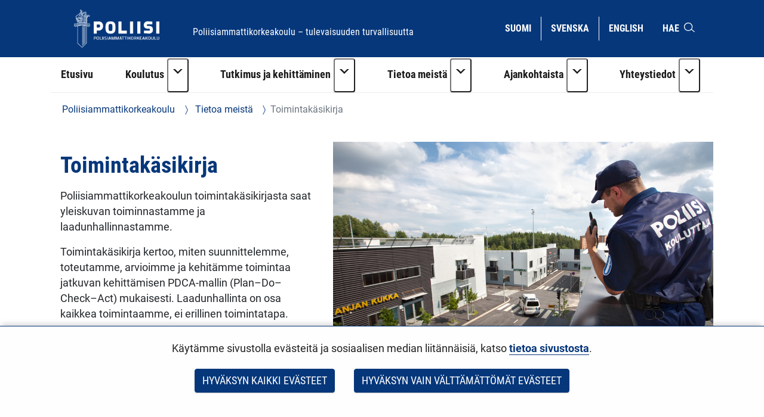

--- FILE ---
content_type: text/html;charset=UTF-8
request_url: https://polamk.fi/toimintakasikirja
body_size: 20122
content:
<!doctype html>
<html class="ltr" dir="ltr" lang="fi-FI">
 <head> 
  <link rel="alternate" hreflang="en" href="https://polamk.fi/en/operational-quality-manual"> 
  <link rel="alternate" hreflang="sv" href="https://polamk.fi/sv/verksamhetshandbok"> 
  <link rel="alternate" hreflang="fi" href="https://polamk.fi/toimintakasikirja"> 
  <title>Toimintakäsikirja - Poliisiammattikorkeakoulu</title> 
  <meta content="initial-scale=1.0, width=device-width" name="viewport"> 
  <link rel="stylesheet" type="text/css" href="/o/common-ui-resources/fonts/roboto/main.css?browserId=chrome&amp;themeId=yjapoliisitheme_WAR_yjapoliisitheme&amp;minifierType=css&amp;languageId=fi_FI&amp;t=1768236648000
"> 
  <link rel="stylesheet" type="text/css" href="/o/common-ui-resources/fonts/roboto-condensed/main.css?browserId=chrome&amp;themeId=yjapoliisitheme_WAR_yjapoliisitheme&amp;minifierType=css&amp;languageId=fi_FI&amp;t=1768236648000
"> 
  <link rel="stylesheet" type="text/css" href="/o/common-ui-resources/css/main.css?browserId=chrome&amp;themeId=yjapoliisitheme_WAR_yjapoliisitheme&amp;minifierType=css&amp;languageId=fi_FI&amp;t=1768236648000
"> 
  <meta content="text/html; charset=UTF-8" http-equiv="content-type"> 
  <script data-senna-track="permanent" src="/o/frontend-js-svg4everybody-web/index.js" type="text/javascript"></script> 
  <link href="https://polamk.fi/o/yja-poliisi-theme/images/favicon.ico" rel="shortcut icon"> 
  <script data-senna-track="permanent" src="/o/frontend-js-jquery-web/jquery/jquery.min.js" type="text/javascript"></script> 
  <script data-senna-track="permanent" src="/o/frontend-js-jquery-web/jquery/init.js" type="text/javascript"></script> 
  <script data-senna-track="permanent" src="/o/frontend-js-jquery-web/jquery/ajax.js" type="text/javascript"></script> 
  <script data-senna-track="permanent" src="/o/frontend-js-jquery-web/jquery/bootstrap.bundle.min.js" type="text/javascript"></script> 
  <script data-senna-track="permanent" src="/o/frontend-js-jquery-web/jquery/collapsible_search.js" type="text/javascript"></script> 
  <script data-senna-track="permanent" src="/o/frontend-js-jquery-web/jquery/fm.js" type="text/javascript"></script> 
  <script data-senna-track="permanent" src="/o/frontend-js-jquery-web/jquery/form.js" type="text/javascript"></script> 
  <script data-senna-track="permanent" src="/o/frontend-js-jquery-web/jquery/popper.min.js" type="text/javascript"></script> 
  <script data-senna-track="permanent" src="/o/frontend-js-jquery-web/jquery/side_navigation.js" type="text/javascript"></script> 
  <link data-senna-track="permanent" href="/o/frontend-theme-font-awesome-web/css/main.css" rel="stylesheet" type="text/css"> 
  <meta property="og:locale" content="fi_FI"> 
  <meta property="og:locale:alternate" content="fi_FI"> 
  <meta property="og:locale:alternate" content="sv_SE"> 
  <meta property="og:locale:alternate" content="en_US"> 
  <meta property="og:locale:alternate" content="ru_RU"> 
  <meta property="og:site_name" content="Poliisiammattikorkeakoulu"> 
  <meta property="og:title" content="Toimintakäsikirja - Poliisiammattikorkeakoulu"> 
  <meta property="og:type" content="website"> 
  <meta property="og:url" content="https://polamk.fi/toimintakasikirja">  
  <link class="lfr-css-file" data-senna-track="temporary" href="https://polamk.fi/o/yja-poliisi-theme/css/clay.css?browserId=chrome&amp;themeId=yjapoliisitheme_WAR_yjapoliisitheme&amp;minifierType=css&amp;languageId=fi_FI&amp;t=1768236648000" id="liferayAUICSS" rel="stylesheet" type="text/css"> 
  <link data-senna-track="temporary" href="/o/frontend-css-web/main.css?browserId=chrome&amp;themeId=yjapoliisitheme_WAR_yjapoliisitheme&amp;minifierType=css&amp;languageId=fi_FI&amp;t=1699991559480" id="liferayPortalCSS" rel="stylesheet" type="text/css"> 
  <link data-senna-track="temporary" href="/combo?browserId=chrome&amp;minifierType=&amp;themeId=yjapoliisitheme_WAR_yjapoliisitheme&amp;languageId=fi_FI&amp;com_liferay_journal_content_web_portlet_JournalContentPortlet_INSTANCE_H5Ee1ZzS0FtG:%2Fcss%2Fmain.css&amp;com_liferay_product_navigation_product_menu_web_portlet_ProductMenuPortlet:%2Fcss%2Fmain.css&amp;com_liferay_site_navigation_menu_web_portlet_SiteNavigationMenuPortlet_INSTANCE_Dci8VW5RzG38:%2Fcss%2Fmain.css&amp;fi_yja_content_review_ContentReviewPortlet:%2Fcss%2Fmain.css&amp;fi_yja_language_version_tool_web_portlet_LanguageVersionToolSelectionPortlet:%2Fcss%2Fmain.css&amp;t=1768236648000" id="3b308d47" rel="stylesheet" type="text/css"> 
  <script data-senna-track="temporary" type="text/javascript">
	// <![CDATA[
		var Liferay = Liferay || {};

		Liferay.Browser = {
			acceptsGzip: function() {
				return true;
			},

			

			getMajorVersion: function() {
				return 131.0;
			},

			getRevision: function() {
				return '537.36';
			},
			getVersion: function() {
				return '131.0';
			},

			

			isAir: function() {
				return false;
			},
			isChrome: function() {
				return true;
			},
			isEdge: function() {
				return false;
			},
			isFirefox: function() {
				return false;
			},
			isGecko: function() {
				return true;
			},
			isIe: function() {
				return false;
			},
			isIphone: function() {
				return false;
			},
			isLinux: function() {
				return false;
			},
			isMac: function() {
				return true;
			},
			isMobile: function() {
				return false;
			},
			isMozilla: function() {
				return false;
			},
			isOpera: function() {
				return false;
			},
			isRtf: function() {
				return true;
			},
			isSafari: function() {
				return true;
			},
			isSun: function() {
				return false;
			},
			isWebKit: function() {
				return true;
			},
			isWindows: function() {
				return false;
			}
		};

		Liferay.Data = Liferay.Data || {};

		Liferay.Data.ICONS_INLINE_SVG = true;

		Liferay.Data.NAV_SELECTOR = '#navigation';

		Liferay.Data.NAV_SELECTOR_MOBILE = '#navigationCollapse';

		Liferay.Data.isCustomizationView = function() {
			return false;
		};

		Liferay.Data.notices = [
			

			
		];

		Liferay.PortletKeys = {
			DOCUMENT_LIBRARY: 'com_liferay_document_library_web_portlet_DLPortlet',
			DYNAMIC_DATA_MAPPING: 'com_liferay_dynamic_data_mapping_web_portlet_DDMPortlet',
			ITEM_SELECTOR: 'com_liferay_item_selector_web_portlet_ItemSelectorPortlet'
		};

		Liferay.PropsValues = {
			JAVASCRIPT_SINGLE_PAGE_APPLICATION_TIMEOUT: 0,
			NTLM_AUTH_ENABLED: false,
			UPLOAD_SERVLET_REQUEST_IMPL_MAX_SIZE: 3048576000
		};

		Liferay.ThemeDisplay = {

			

			
				getLayoutId: function() {
					return '201';
				},

				

				getLayoutRelativeControlPanelURL: function() {
					return '/group/polamk/~/control_panel/manage';
				},

				getLayoutRelativeURL: function() {
					return '/toimintakasikirja';
				},
				getLayoutURL: function() {
					return 'https://polamk.fi/toimintakasikirja';
				},
				getParentLayoutId: function() {
					return '123';
				},
				isControlPanel: function() {
					return false;
				},
				isPrivateLayout: function() {
					return 'false';
				},
				isVirtualLayout: function() {
					return false;
				},
			

			getBCP47LanguageId: function() {
				return 'fi-FI';
			},
			getCanonicalURL: function() {

				

				return 'https\x3a\x2f\x2fpolamk\x2efi\x2ftoimintakasikirja';
			},
			getCDNBaseURL: function() {
				return 'https://polamk.fi';
			},
			getCDNDynamicResourcesHost: function() {
				return '';
			},
			getCDNHost: function() {
				return '';
			},
			getCompanyGroupId: function() {
				return '10197';
			},
			getCompanyId: function() {
				return '10157';
			},
			getDefaultLanguageId: function() {
				return 'fi_FI';
			},
			getDoAsUserIdEncoded: function() {
				return '';
			},
			getLanguageId: function() {
				return 'fi_FI';
			},
			getParentGroupId: function() {
				return '25254699';
			},
			getPathContext: function() {
				return '';
			},
			getPathImage: function() {
				return '/image';
			},
			getPathJavaScript: function() {
				return '/o/frontend-js-web';
			},
			getPathMain: function() {
				return '/c';
			},
			getPathThemeImages: function() {
				return 'https://polamk.fi/o/yja-poliisi-theme/images';
			},
			getPathThemeRoot: function() {
				return '/o/yja-poliisi-theme';
			},
			getPlid: function() {
				return '26254719';
			},
			getPortalURL: function() {
				return 'https://polamk.fi';
			},
			getRealUserId: function() {
				return '10161';
			},
			getScopeGroupId: function() {
				return '25254699';
			},
			getScopeGroupIdOrLiveGroupId: function() {
				return '25254699';
			},
			getSessionId: function() {
				return '';
			},
			getSiteAdminURL: function() {
				return 'https://polamk.fi/group/polamk/~/control_panel/manage?p_p_lifecycle=0&p_p_state=maximized&p_p_mode=view';
			},
			getSiteGroupId: function() {
				return '25254699';
			},
			getURLControlPanel: function() {
				return '/group/control_panel?refererPlid=26254719';
			},
			getURLHome: function() {
				return 'https\x3a\x2f\x2fpolamk\x2efi\x2f';
			},
			getUserEmailAddress: function() {
				return '';
			},
			getUserId: function() {
				return '10161';
			},
			getUserName: function() {
				return '';
			},
			isAddSessionIdToURL: function() {
				return false;
			},
			isImpersonated: function() {
				return false;
			},
			isSignedIn: function() {
				return false;
			},

			isStagedPortlet: function() {
				
					
						return false;
					
				
			},

			isStateExclusive: function() {
				return false;
			},
			isStateMaximized: function() {
				return false;
			},
			isStatePopUp: function() {
				return false;
			}
		};

		var themeDisplay = Liferay.ThemeDisplay;

		Liferay.AUI = {

			

			getAvailableLangPath: function() {
				return 'available_languages.jsp?browserId=chrome&themeId=yjapoliisitheme_WAR_yjapoliisitheme&colorSchemeId=01&languageId=fi_FI&t=1768727169827';
			},
			getCombine: function() {
				return false;
			},
			getComboPath: function() {
				return '/combo/?browserId=chrome&minifierType=&languageId=fi_FI&t=1768243765590&';
			},
			getDateFormat: function() {
				return '%d.%m.%Y';
			},
			getEditorCKEditorPath: function() {
				return '/o/frontend-editor-ckeditor-web';
			},
			getFilter: function() {
				var filter = 'raw';

				
					

				return filter;
			},
			getFilterConfig: function() {
				var instance = this;

				var filterConfig = null;

				if (!instance.getCombine()) {
					filterConfig = {
						replaceStr: '.js' + instance.getStaticResourceURLParams(),
						searchExp: '\\.js$'
					};
				}

				return filterConfig;
			},
			getJavaScriptRootPath: function() {
				return '/o/frontend-js-web';
			},
			getLangPath: function() {
				return 'aui_lang.jsp?browserId=chrome&themeId=yjapoliisitheme_WAR_yjapoliisitheme&colorSchemeId=01&languageId=fi_FI&t=1768243765590';
			},
			getPortletRootPath: function() {
				return '/html/portlet';
			},
			getStaticResourceURLParams: function() {
				return '?browserId=chrome&minifierType=&languageId=fi_FI&t=1768243765590';
			}
		};

		Liferay.authToken = '6s5V1go1';

		

		Liferay.currentURL = '\x2ftoimintakasikirja';
		Liferay.currentURLEncoded = '\x252Ftoimintakasikirja';
	// ]]>
</script> 
  <script src="/o/js_loader_config?t=1768243775498" type="text/javascript"></script> 
  <script data-senna-track="permanent" src="/o/frontend-js-aui-web/aui/aui/aui.js" type="text/javascript"></script> 
  <script data-senna-track="permanent" src="/o/frontend-js-aui-web/liferay/modules.js" type="text/javascript"></script> 
  <script data-senna-track="permanent" src="/o/frontend-js-aui-web/liferay/aui_sandbox.js" type="text/javascript"></script> 
  <script data-senna-track="permanent" src="/o/frontend-js-aui-web/aui/attribute-base/attribute-base.js" type="text/javascript"></script> 
  <script data-senna-track="permanent" src="/o/frontend-js-aui-web/aui/attribute-complex/attribute-complex.js" type="text/javascript"></script> 
  <script data-senna-track="permanent" src="/o/frontend-js-aui-web/aui/attribute-core/attribute-core.js" type="text/javascript"></script> 
  <script data-senna-track="permanent" src="/o/frontend-js-aui-web/aui/attribute-observable/attribute-observable.js" type="text/javascript"></script> 
  <script data-senna-track="permanent" src="/o/frontend-js-aui-web/aui/attribute-extras/attribute-extras.js" type="text/javascript"></script> 
  <script data-senna-track="permanent" src="/o/frontend-js-aui-web/aui/event-custom-base/event-custom-base.js" type="text/javascript"></script> 
  <script data-senna-track="permanent" src="/o/frontend-js-aui-web/aui/event-custom-complex/event-custom-complex.js" type="text/javascript"></script> 
  <script data-senna-track="permanent" src="/o/frontend-js-aui-web/aui/oop/oop.js" type="text/javascript"></script> 
  <script data-senna-track="permanent" src="/o/frontend-js-aui-web/aui/aui-base-lang/aui-base-lang.js" type="text/javascript"></script> 
  <script data-senna-track="permanent" src="/o/frontend-js-aui-web/liferay/dependency.js" type="text/javascript"></script> 
  <script data-senna-track="permanent" src="/o/frontend-js-aui-web/liferay/util.js" type="text/javascript"></script> 
  <script data-senna-track="permanent" src="/o/frontend-js-web/loader/config.js" type="text/javascript"></script> 
  <script data-senna-track="permanent" src="/o/frontend-js-web/loader/loader.js" type="text/javascript"></script> 
  <script data-senna-track="permanent" src="/o/frontend-js-web/liferay/dom_task_runner.js" type="text/javascript"></script> 
  <script data-senna-track="permanent" src="/o/frontend-js-web/liferay/events.js" type="text/javascript"></script> 
  <script data-senna-track="permanent" src="/o/frontend-js-web/liferay/lazy_load.js" type="text/javascript"></script> 
  <script data-senna-track="permanent" src="/o/frontend-js-web/liferay/liferay.js" type="text/javascript"></script> 
  <script data-senna-track="permanent" src="/o/frontend-js-web/liferay/global.bundle.js" type="text/javascript"></script> 
  <script data-senna-track="permanent" src="/o/frontend-js-web/liferay/portlet.js" type="text/javascript"></script> 
  <script data-senna-track="permanent" src="/o/frontend-js-web/liferay/workflow.js" type="text/javascript"></script> 
  <script data-senna-track="temporary" src="/o/js_bundle_config?t=1768243788580" type="text/javascript"></script> 
  <script data-senna-track="temporary" type="text/javascript">
	// <![CDATA[
		
			
				
		

		

		
	// ]]>
</script> 
  <meta name="google-site-verification" content="W6AA3HEZfYZTnOAG5j5DJt8kghSIEKTTpJGaVvVeooA"> 
   
   
  <link class="lfr-css-file" data-senna-track="temporary" href="https://polamk.fi/o/yja-poliisi-theme/css/main.css?browserId=chrome&amp;themeId=yjapoliisitheme_WAR_yjapoliisitheme&amp;minifierType=css&amp;languageId=fi_FI&amp;t=1768236648000" id="liferayThemeCSS" rel="stylesheet" type="text/css"> 
  <style data-senna-track="temporary" type="text/css">
		#wrapper .yja-forms .vs__selected-options input.vs__search {
    margin-bottom: 0 !important;
    border: 0 !important;
}

#yja-poliisi-search input.form-control {
    height: 36px;
}

#yja-poliisi-search button {
    border: 0;
}

a.yja-poliisi-asset-link {
    margin-bottom: 0 !important;
    padding-top: 1rem !important;
}

.yja-poliisi-asset-listing .meta {
    margin-bottom: 0;
}

.fessWrapper button.searchButton.btn.btn-primary {
    height: 100%;
}

.navbar .nav li > a {
    overflow-wrap: break-word !important;
    word-wrap: break-word !important;
    word-break: break-word !important;
}

.asset-documents__listing {
    border: 0 !important;
}
.asset-documents__listing ul.list-group {
    list-style: none;
    margin: 0;
    padding: 0;
}
.asset-documents__listing ul.list-group li a {
    display: block;
    padding: 0.5rem 0.8rem;
    border-bottom: 1px solid #adb5bd;
}

#blog ul {
    padding-left: 0;
}

.portlet-blogs .news-page {
    margin: 0;
}

.yja-poliisi-asset-listing-wrapper.news-highlights ul li:first-child:before {
    display: none;
}

@media (max-width: 1199px) and (min-width: 992px) {
    section:not(.portlet).yja-poliisi-hero .hero-wrapper .hero-image-content picture {
        max-height: initial;
    }

    section:not(.portlet).yja-poliisi-hero .hero-wrapper .hero-image-content picture img {
        width: auto;
        height: 100%;
        object-fit: cover;
        width: 100%;
    }
}

@media (max-width: 767px) {
    section:not(.portlet).yja-poliisi-hero .hero-wrapper .hero-image-content {
        max-height: 40vh;
    }
}

section.notifications {
    padding-bottom: 0 !important;
}

section.yja-poliisi-contacts-settings > .row {
    justify-content: center;
}

section.yja-poliisi-contacts-settings > .row > div {
    margin-bottom: 1rem;
}

.fessWrapper .form-group > h1 {
    display: none !important;
}

.fessWrapper .form-group > label {
    position: absolute;
    width: 1px;
    height: 1px;
    padding: 0;
    margin: -1px;
    overflow: hidden;
    clip: rect(0, 0, 0, 0);
    border: 0;
}

.fessWrapper {
    font-family: inherit;
}

.fessWrapper li {
    border-bottom: 1px solid #cccc !important;;
    margin: 1rem 0;
}

.fessWrapper .title {
    margin-bottom: 0.5rem !important;
}

.fessWrapper a {
    color: var(--blue) !important;
}

.fessWrapper .pagination > li > a, 
.fessWrapper .pagination > li > span {
    color: var(--blue) !important;
}

.fessWrapper .pagination > .active > a, 
.fessWrapper .pagination > .active > a:focus, 
.fessWrapper .pagination > .active > a:hover, 
.fessWrapper .pagination > .active > span, 
.fessWrapper .pagination > .active > span:focus, 
.fessWrapper .pagination > .active > span:hover {
    background-color: var(--blue);
    border-color: var(--blue);
}

.gallery.gallery-element picture,
.gallery.gallery-element picture img {
    display: block;
}

.gallery.gallery-element img {
    margin: 0 2rem 2rem 0;
    max-width: 300px;
    border-radius: 50%;
}

@media (max-width: 640px) {
    .gallery.gallery-element picture,
    .gallery.gallery-element picture img {
        display: block;
        width: 100% !important;
        max-width: 100%;
    }
}

section.gallery.gallery-element img.style-square {
    max-width: 300px;
    height: auto;
    border-radius: 0%;
}

.topic-wrapper .additional-keywords {
    margin-left: 1.5rem;
}

.signed-in .portlet-blogs .autofit-col-expand + .autofit-col-end {
    top: -4.5rem !important;
}

.journal-display-page .journal-content-article .news-page p:not(.ingress),
.journal-display-page .journal-content-article .news-page font {
    font-family: inherit !important;
    font-size: inherit !important;
}

#wrapper .journal-content-article .banner a.yja-external-link {
    position: relative;
    display: block;
}

#wrapper .journal-content-article .banner a.yja-external-link:after {
    color: #fff;
    padding: 0.2rem;
    border-radius: 0.2rem;
    position: absolute;
    left: 0;
    top: 1rem;
    width: 2rem;
    height: 2rem;
}

.service-details h2 {
    padding: 0 !important;
}

@media (min-width: 992px) {
    #navigation ul.nav li.btn-group {
        flex-wrap: nowrap !important;
    }
}

section.yja-poliisi-asset-listing-wrapper + .lfr-pagination {
    margin-bottom: 4rem;
}

section.phone-description {
    margin-top: 2rem;
}

.journal-content-article picture img {
    margin: 1rem 0 2rem 0;
}

.journal-content-article a.yja-external-link:after {
    content: "\f08e";
    font-family: "fontawesome-alloy";
    margin: 0 0 0 3px;
    display: inline-block;
    font-size: 0.875em;
    position: relative;
    top: 0;
}

.yja-poliisi-linklist-nav ul li a {
    font-weight: bold;
}

/* Make labels inside this element only visible for screen readers */
.sr-only-label label {
    visibility: hidden;
}

#navigation ul.nav li.btn-group > .dropdown-toggle img {
    margin-bottom: 0.2rem;
}

.news-page .links a {
    color: #06377b;
}

.news-page .links a:hover,
.news-page .links a:focus {
    color: #06377b;
}

#page-navigation ul li a {
    text-decoration: none;
}

#page-navigation ul li a:hover,
#page-navigation ul li a:focus,
.yja-poliisi-asset-listing a:hover .title,
.yja-poliisi-asset-listing a:focus .title,
footer nav ul li a:hover span:first-child:not(.title),
footer nav ul li a:focus span:first-child:not(.title),
button.btn-scrolltotop:hover span:last-child,
button.btn-scrolltotop:focus span:last-child,
section.yja-poliisi-tabs ul.nav.nav-pills > li > a:hover,
section.yja-poliisi-tabs ul.nav.nav-pills > li > a:focus {
    text-decoration: underline !important;
}

footer a.yja-external-link span:first-child:after {
    content: "\f08e";
    font-family: "fontawesome-alloy";
    margin: 0 0 0 3px;
    display: inline-block;
    font-size: 0.875em;
    position: relative;
    top: 0;
}

.list.list__assets.results .item__heading,
.list.list__assets.results .meta,
.list.list__assets.results .list__item > p {
    margin-bottom: 0.5rem !important;
}

.list.list__assets.results .meta .date {
    font-size: unset;
    color: unset;
    margin-bottom: 1rem !important;
}

.list.list__assets.results .yja-tag {
    font-family: "Roboto Condensed", sans-serif;
    font-weight: 400;
    font-size: 0.9rem;
    color: #06377b;
    background-color: #f0f4f6;
    text-transform: uppercase;
    padding: 0.3rem 0.8rem;
    margin-right: 0.5rem;
    margin-bottom: 0.5rem;
    white-space: nowrap;
}

.list.list__assets.results .list.list__item {
    margin: 0;
    padding: 1.5rem 0;
    border-bottom: 1px solid #d2edf3;
}

.web-content-listing-portlet .nav .active a {
    background-color: #06377b;
}

.lfr-pagination-buttons li.disabled > a {
    color: #6e6e6e !important;
}

.poliisi-alert .icon {
    flex-shrink: 0;
}

#content .breadcrumb.breadcrumb-horizontal {
    padding: 1rem 1.2rem;
}

.news-page a.text-link {
    color: #06377b;
    display: block;
    margin: 0 0 0.5rem 0;
}

.news-page a.text-link + br {
    display: none;
}

.news-page .meta.bottom-meta {
    margin-top: 2rem;
}

li.list.list__item a {
    font-family: "Roboto Condensed",sans-serif;
    font-size: 1.4rem;
    font-weight: bold;
    color: #06377b;
    margin: 0;
}

.lfr-pagination-buttons.pager .page-item .page-link {
    border-radius: 0 !important;
    border: 1px solid #06377b !important;
    background-color: transparent;
    color: #06377b !important;
}

.lfr-pagination-buttons.pager .page-item.disabled .page-link {
    color: #777 !important;
    border: 1px solid #bbb !important;
}

.lfr-pagination-buttons.pager .page-item.active .page-link {
    background-color: #06377b !important;
    color: #fff !important;
}

.lfr-pagination-buttons.pager .page-item .page-link {
    border-radius: 0 !important;
    border: 1px solid #06377b !important;
    background-color: transparent;
    color: #06377b !important;
}

.lfr-pagination-buttons.pager .page-item.disabled .page-link {
    color: #777 !important;
    border: 1px solid #bbb !important;
}

.lfr-pagination-buttons.pager .page-item a.page-link:hover,
.lfr-pagination-buttons.pager .page-item a.page-link:focus {
    text-decoration: underline !important;
}

#navigation ul.nav > li > a:focus {
    background-color: #fff;
    color: #06377b;
    text-decoration: none;
}

#navigation ul.nav li a:focus span:after {
    border-color: #06377b;
}

#navigation ul.nav > li.active > a:focus {
    color: #06377b !important;
}

#navigation ul.nav li.btn-group .dropdown-menu .dropdown-item a:hover {
    text-decoration: underline;
}

#navigation ul.nav li.btn-group .dropdown-menu .dropdown-item a:focus {
    color: #fff !important;
    text-decoration: underline;
}

.btn.btn-more {
    border-color: #06377b;
    border-width: 1px;
    font-family: 'Roboto Condensed';
    color: #06377b !important;
    text-transform: uppercase !important;
    border-radius: 0;
    text-align: center;
    text-decoration: none;
    background: transparent !important;
}

.portlet-blogs .col-md-12.widget-mode-detail-text {
    flex-direction: column;
    display: flex;
}

.listing-as-tags .portlet-body ul {
    list-style: none;
    margin: 0 0 1rem 0;
    padding: 0;
    display: flex;
    flex-wrap: wrap;
}

.listing-as-tags .portlet-body ul li {
    margin: 0;
    padding: 0;
}

.listing-as-tags .portlet-body ul li a {
    margin: 0 0.5rem 0.5rem 0;
    padding: 0.2rem 0.5rem;
    border: 1px solid var(--blue);
    display: block;
    text-decoration: none;
    font-family: "Roboto Condensed";
    font-weight: normal;
}

.listing-as-tags .portlet-body ul li a:hover,
.listing-as-tags .portlet-body ul li a:focus {
    background-color: var(--blue);
    color: var(--white);
    text-decoration: underline;
}

.info-accordions .info-accordion .info-accordion-content .content .content-item ul.styled {
    list-style: disc;
    margin: 0 0 1rem 0;
}

.info-accordions .info-accordion .info-accordion-content .content .content-item ul.styled li {
    margin-left: 2rem;
    padding-left: 1rem;
    text-indent: -1rem;
}

.sub-service-help {
    margin-bottom: 0.5rem;
}

.sub-service-help:last-child {
    margin-bottom: 1rem;
}

.sub-service-help .content-title {
    display: block !important;
}

.info-accordions .info-accordion .info-accordion-content .content .content-title:not(:first-child) {
    margin-top: 1rem !important;
}

@media (max-width: 680px) {
    .rns-plugin .rns-reactions .reactions .rns-reaction .rns-reaction-button .rns-reaction-count {
        color: #fff !important;
        font-weight: bold !important;
    }
    
    .rns-plugin .rns-reactions .reactions .rns-reaction {
        border: 1px solid #06377b;
    }

    .rns-plugin .rns-reactions .reactions .rns-reaction + .rns-reaction {
        border-top: 0;
    }
    
}

.rns-plugin .rns-footer .rns-footer-link img {
    opacity: 1 !important;
}

.poliisi-modal-slide {
    margin: 0 !important;
}

@media (max-width: 767px) {
    .poliisiModal,
    .poliisi-modal-content {
        margin: 0 !important;
        padding: 0 !important;
        width: 100%;
    }

    .poliisiModal button.close,
    .poliisiModal button.prev,
    .poliisiModal button.next {
        background-color: var(--blue) !important;
        border-radius: 0.2rem !important;
        z-index: 10;
        font-size: 2rem;
        width: 4rem;
        height: 4rem;
    }
   
    .poliisi-modal-slide picture {
        overflow: hidden;
    }

    .poliisi-modal-slide picture img {
        max-height: 80vh;
        margin: 0 auto;
    }
}

.yja-poliisi-asset-listing .metadata .modified-text {
    display: none;
}

section:not(.portlet).info-columns > .container-fluid {
    border: .06rem solid #00a0d1 !important;
}
	</style> 
  <style data-senna-track="temporary" type="text/css">

		

			

		

			

		

			

		

			

		

			

		

			

		

			

		

			

		

			

		

			

		

			

		

			

		

			

		

	</style> 
  <style>
/* Publication Theme Mobile navigation */
.yja-publication .yja-mobile-navigation { display: none; }
/* YJAOM-815 */
.top-frame .has-control-menu.controls-visible .portlet-asset-publisher .portlet-topper{
    z-index: 3;
}

/* YJAY-3881  */
.chrome .input-group .btn:focus, .chrome .input-group .form-control:focus {
    z-index: inherit;
}

/* SD-30779 */ 
*[lang="ar_SA"], *[lang="ar-SA"], *[lang="ar-SA"] *{ direction: rtl !important; }


/* YJALR71-2924 */
.controls-visible.signed-in .portlet-column-content.empty {min-height: 50px;margin-bottom: 10px;border: 1px dashed #d1d1d1;}

/* YJAVNK-1622 */
.has-control-menu .lfr-add-panel.open-admin-panel.sidenav-menu-slider{
    width: 500px !important;
}
.has-control-menu .lfr-admin-panel.sidenav-menu-slider .product-menu{
    width: 500px !important;
} 

</style> 
  <script>
    /* YJAY-1778 */
    (function () {
        window.YjaSearcher = window.YjaSearcher || {};
        window.YjaSearcher.encodeInput = window.YjaSearcher.encodeInput || function (userInput) {
            return encodeURIComponent(userInput).trim()
                .replace(/%2[f|F]/g, '/')
                .replace(/%5[c|C]/g, '%20')
                .replace(",", "%2C")
                .replace("\"", "%22")
                .replace("!", "%21")
                .replace("&", "%26")
                .replace("'", "%27")
                .replace('(', '%28')
                .replace(')', '%29');
        };

        window.YjaSearcher.readInput = window.YjaSearcher.readInput || function (input) {
            input = input || '';
            if (('' + input).trim().indexOf('#') < 0) {
                input = '#' + input;
            }
            var keywords = $(input).val();
            keywords = window.YjaSearcher.encodeInput(keywords);
            return keywords;
        };

        window.YjaSearcher.submitSearchForm = window.YjaSearcher.submitSearchForm || function (input) {
            var keywords = window.YjaSearcher.readInput(input);
            var formSearchUrl = window.YjaSearcher.formSearchUrl;
            if (formSearchUrl && keywords) {
                document.location.href = formSearchUrl + "?q=" + keywords;
            }
        };
    })();
</script> 
  <style data-senna-track="temporary" type="text/css">
</style> 
  <link data-senna-track="permanent" href="https://polamk.fi/combo?browserId=chrome&amp;minifierType=css&amp;languageId=fi_FI&amp;t=1768243762831&amp;/o/yja-common-ui-theme-contributor/css/yja-common-ui.css" rel="stylesheet" type="text/css"> 
  <script data-senna-track="permanent" src="https://polamk.fi/o/yja-common-ui-theme-contributor/js/yja-common-ui.js?browserId=chrome&amp;languageId=fi_FI&amp;t=1768243762831" type="text/javascript"></script> 
  <script type="text/javascript">
// <![CDATA[
Liferay.on(
	'ddmFieldBlur', function(event) {
		if (window.Analytics) {
			Analytics.send(
				'fieldBlurred',
				'Form',
				{
					fieldName: event.fieldName,
					focusDuration: event.focusDuration,
					formId: event.formId,
					formPageTitle: event.formPageTitle,
					page: event.page,
					title: event.title
				}
			);
		}
	}
);

Liferay.on(
	'ddmFieldFocus', function(event) {
		if (window.Analytics) {
			Analytics.send(
				'fieldFocused',
				'Form',
				{
					fieldName: event.fieldName,
					formId: event.formId,
					formPageTitle: event.formPageTitle,
					page: event.page,
					title: event.title
				}
			);
		}
	}
);

Liferay.on(
	'ddmFormPageShow', function(event) {
		if (window.Analytics) {
			Analytics.send(
				'pageViewed',
				'Form',
				{
					formId: event.formId,
					formPageTitle: event.formPageTitle,
					page: event.page,
					title: event.title
				}
			);
		}
	}
);

Liferay.on(
	'ddmFormSubmit', function(event) {
		if (window.Analytics) {
			Analytics.send(
				'formSubmitted',
				'Form',
				{
					formId: event.formId
				}
			);
		}
	}
);

Liferay.on(
	'ddmFormView', function(event) {
		if (window.Analytics) {
			Analytics.send(
				'formViewed',
				'Form',
				{
					formId: event.formId,
					title: event.title
				}
			);
		}
	}
);
// ]]>
</script> 
  <script data-senna-track="temporary" type="text/javascript">
	if (window.Analytics) {
		window._com_liferay_document_library_analytics_isViewFileEntry = false;
	}
</script> 
  <link rel="apple-touch-icon" sizes="180x180" href="    https://polamk.fi/o/yja-poliisi-theme/images/favicons/apple-touch-icon.png?browserId=chrome&amp;languageId=fi_FI&amp;t=1768236648000
"> 
  <link rel="icon" type="image/png" sizes="32x32" href="    https://polamk.fi/o/yja-poliisi-theme/images/favicons/favicon-32x32.png?browserId=chrome&amp;languageId=fi_FI&amp;t=1768236648000
"> 
  <link rel="icon" type="image/png" sizes="16x16" href="    https://polamk.fi/o/yja-poliisi-theme/images/favicons/favicon-16x16.png?browserId=chrome&amp;languageId=fi_FI&amp;t=1768236648000
"> 
  <link rel="manifest" href="    https://polamk.fi/o/yja-poliisi-theme/images/favicons/manifest.json?browserId=chrome&amp;languageId=fi_FI&amp;t=1768236648000
"> 
  <link rel="mask-icon" href="    https://polamk.fi/o/yja-poliisi-theme/images/favicons/safari-pinned-tab.svg?browserId=chrome&amp;languageId=fi_FI&amp;t=1768236648000
" color="#06377b"> 
  <link rel="shortcut icon" href="    https://polamk.fi/o/yja-poliisi-theme/images/favicon.ico?browserId=chrome&amp;languageId=fi_FI&amp;t=1768236648000
"> 
  <meta name="msapplication-TileColor" content="#06377b"> 
  <meta name="msapplication-TileImage" content="    https://polamk.fi/o/yja-poliisi-theme/images/favicons/mstile-144x144.png?browserId=chrome&amp;languageId=fi_FI&amp;t=1768236648000
"> 
  <meta name="msapplication-config" content="    https://polamk.fi/o/yja-poliisi-theme/images/favicons/browserconfig.xml?browserId=chrome&amp;languageId=fi_FI&amp;t=1768236648000
"> 
  <meta name="theme-color" content="#06377b"> 
  <meta name="twitter:card" content="summary_large_image"> 
  <meta name="twitter:title" content="Toimintakäsikirja - Poliisiammattikorkeakoulu"> 
  <meta name="twitter:site" content="@SuomenPoliisi"> 
  <link rel="stylesheet" type="text/css" href="/o/yja-cookie-consent-web/css/main.css?browserId=chrome&amp;themeId=yjapoliisitheme_WAR_yjapoliisitheme&amp;minifierType=css&amp;languageId=fi_FI&amp;t=1768236648000"> 
  <meta property="og:image" content="https://polamk.fi/documents/25254699/33938726/Kouluttaja-harjoitusalueella.jpg/d5f3f1bc-f804-f2ab-e96d-e5fdccc2bb1e?t=1600331611853"> 
  <meta name="twitter:image" content="https://polamk.fi/documents/25254699/33938726/Kouluttaja-harjoitusalueella.jpg/d5f3f1bc-f804-f2ab-e96d-e5fdccc2bb1e?t=1600331611853"> 
 </head> 
 <body class="chrome controls-visible  yui3-skin-sam signed-out public-page site yja-poliisi-theme-poliisi   fi" itemscope itemtype="http://schema.org/WebPage"> 
  <a href="#content-main" id="skip-to-content">Hyppää sisältöön</a> 
  <script>var YjaSearcher = YjaSearcher || {};
YjaSearcher.formSearchUrl = '/haku';</script> 
  <section class="p-0"> 
  </section> 
  <div class="page-wrapper mm-page"> 
   <section id="wrapper"> 
    <header id="banner" role="banner"> 
     <div class="container"> 
      <div class="row"> 
       <div class="col"> 
        <div class="d-flex justify-content-between"> 
         <div id="heading" class="align-self-center"> 
          <div class="site-title"> 
           <a class="logo custom-logo" href="/fi"> <img class="yja-poliisi-logo" alt="" src="https://polamk.fi/documents/25254699/26833657/PAK_FI_white.png/54a2ce9a-fef9-f009-9bad-016121d4c12c?version=1.0&amp;t=1598595108468&amp;width=800" aria-hidden="true"> <span class="sr-only site-name">Poliisiammattikorkeakoulu - Etusivulle</span> </a> 
          </div> 
         </div> 
         <div class="title-description align-self-center mr-auto">
           Poliisiammattikorkeakoulu – tulevaisuuden turvallisuutta 
         </div> 
         <div class="portlet-boundary portlet-boundary_fi_yja_language_version_tool_web_portlet_LanguageVersionToolSelectionPortlet_  portlet-static portlet-static-end portlet-barebone language-version-selection-portlet " id="p_p_id_fi_yja_language_version_tool_web_portlet_LanguageVersionToolSelectionPortlet_"> 
          <span id="p_fi_yja_language_version_tool_web_portlet_LanguageVersionToolSelectionPortlet"></span> 
          <section class="portlet" id="portlet_fi_yja_language_version_tool_web_portlet_LanguageVersionToolSelectionPortlet"> 
           <div class="portlet-content"> 
            <div class="autofit-float autofit-row portlet-header"> 
             <div class="autofit-col autofit-col-expand"> 
              <h2 class="portlet-title-text">Kieliversion valinta</h2> 
             </div> 
             <div class="autofit-col autofit-col-end"> 
              <div class="autofit-section"> 
              </div> 
             </div> 
            </div> 
            <div class=" portlet-content-container"> 
             <div class="portlet-body"> 
              <ul aria-label="Valitse sivustolla käytettävä kieli" class="fi" id="languageSelectionMenu"> 
               <li class="fi" lang="fi"><a href="https://polamk.fi/toimintakasikirja"><span class="sr-only">Valitse kieli</span> Suomi</a></li> 
               <li class="sv" lang="sv"><a href="https://polamk.fi/sv/verksamhetshandbok"><span class="sr-only">Välj språket</span> Svenska</a></li> 
               <li class="en" lang="en"><a href="https://polamk.fi/en/operational-quality-manual"><span class="sr-only">Select language</span> English</a></li> 
              </ul> 
              <div class="yja-metacontent" hidden> 
              </div> 
              <div class="yja-metacontent" hidden> 
              </div> 
              <div class="yja-metacontent" hidden> 
              </div> 
             </div> 
            </div> 
           </div> 
          </section> 
         </div> 
         <a href="/haku" class="search-link align-self-center"> <span class="pr-1">Hae</span> </a> 
        </div> 
       </div> 
      </div> 
     </div> 
    </header> 
    <nav class="sort-pages modify-pages navbar navbar-expand-lg container" id="navigation" aria-label="Päänavigointi"> 
     <button class="navbar-toggler" type="button" data-toggle="collapse" data-target="#mainMenubar" aria-controls="mainMenubar" aria-expanded="false" aria-label="Valikko"> <span class="navbar-toggler-text">Valikko</span> <span class="navbar-toggler-icon"> 
       <svg class="lexicon-icon lexicon-icon-bars" role="presentation" viewbox="0 0 512 512"> 
        <use xlink:href="https://polamk.fi/o/yja-poliisi-theme/images/clay/icons.svg#bars" /> 
       </svg></span> </button> 
     <ul class="nav nav-pills navbar-collapse" id="mainMenubar"> 
      <li class="nav-item" id="layout_119"><a href="https://polamk.fi/etusivu" class="nav-link"> <span>Etusivu</span> </a></li> 
      <li class="nav-item btn-group" id="layout_120"><a href="https://polamk.fi/koulutus" class="nav-link"> <span>Koulutus</span> </a> <button class="dropdown-toggle dropdown-toggle-split" data-toggle="dropdown" aria-expanded="false"> <img alt="" role="presentation" aria-hidden="true" src="    /o/yja-poliisi-theme/images/icons/black/menu-narrow-down-nonactive-S.svg?browserId=chrome&amp;languageId=fi_FI&amp;t=1768236648000
" class="poliisi-icon-dropdown-down"> <img alt="" role="presentation" aria-hidden="true" src="    /o/yja-poliisi-theme/images/icons/black/menu-narrow-up-active-S.svg?browserId=chrome&amp;languageId=fi_FI&amp;t=1768236648000
" class="poliisi-icon-dropdown-up"> <span class="sr-only">Koulutus -osion alavalikko</span> </button> 
       <ul class="dropdown-menu child-menu" aria-label="Koulutus -osion alavalikko"> 
        <li class="dropdown-item" id="layout_126"><a href="https://polamk.fi/poliisiksi-amk">Poliisiksi (AMK)</a></li> 
        <li class="dropdown-item" id="layout_168"><a href="https://polamk.fi/paallystotehtaviin-yamk">Päällystötehtäviin (YAMK)</a></li> 
        <li class="dropdown-item" id="layout_169"><a href="https://polamk.fi/poliisin-taydennyskoulutus">Poliisin täydennyskoulutus</a></li> 
        <li class="dropdown-item" id="layout_170"><a href="https://polamk.fi/yksityinen-turva-ala">Yksityinen turva-ala</a></li> 
        <li class="dropdown-item" id="layout_171"><a href="https://polamk.fi/tilauskoulutukset">Tilauskoulutukset</a></li> 
        <li class="dropdown-item" id="layout_172"><a href="https://polamk.fi/pelastusalan-paallystotehtaviin-amk">Pelastusalan päällystötehtäviin (AMK)</a></li> 
        <li class="dropdown-item" id="layout_622"><a href="https://polamk.fi/verkosto-opinnot">Verkosto-opinnot</a></li> 
       </ul></li> 
      <li class="nav-item btn-group" id="layout_121"><a href="https://polamk.fi/tutkimus-ja-kehittaminen" class="nav-link"> <span>Tutkimus ja kehittäminen</span> </a> <button class="dropdown-toggle dropdown-toggle-split" data-toggle="dropdown" aria-expanded="false"> <img alt="" role="presentation" aria-hidden="true" src="    /o/yja-poliisi-theme/images/icons/black/menu-narrow-down-nonactive-S.svg?browserId=chrome&amp;languageId=fi_FI&amp;t=1768236648000
" class="poliisi-icon-dropdown-down"> <img alt="" role="presentation" aria-hidden="true" src="    /o/yja-poliisi-theme/images/icons/black/menu-narrow-up-active-S.svg?browserId=chrome&amp;languageId=fi_FI&amp;t=1768236648000
" class="poliisi-icon-dropdown-up"> <span class="sr-only">Tutkimus ja kehittäminen -osion alavalikko</span> </button> 
       <ul class="dropdown-menu child-menu" aria-label="Tutkimus ja kehittäminen -osion alavalikko"> 
        <li class="dropdown-item" id="layout_189"><a href="https://polamk.fi/tki-lyhyesti">TKI lyhyesti</a></li> 
        <li class="dropdown-item" id="layout_190"><a href="https://polamk.fi/tki-projektit">TKI-projektit</a></li> 
        <li class="dropdown-item" id="layout_192"><a href="https://polamk.fi/opiskelijaprojektit">Opiskelijaprojektit</a></li> 
        <li class="dropdown-item" id="layout_193"><a href="https://polamk.fi/julkaisutoiminta">Julkaisutoiminta</a></li> 
        <li class="dropdown-item" id="layout_194"><a href="https://polamk.fi/etiikka-ja-avoin-tiede">Etiikka ja avoin tiede</a></li> 
       </ul></li> 
      <li class="nav-item btn-group" id="layout_123"><a href="https://polamk.fi/tietoa-meista" class="nav-link"> <span>Tietoa meistä</span> </a> <button class="dropdown-toggle dropdown-toggle-split" data-toggle="dropdown" aria-expanded="false"> <img alt="" role="presentation" aria-hidden="true" src="    /o/yja-poliisi-theme/images/icons/black/menu-narrow-down-nonactive-S.svg?browserId=chrome&amp;languageId=fi_FI&amp;t=1768236648000
" class="poliisi-icon-dropdown-down"> <img alt="" role="presentation" aria-hidden="true" src="    /o/yja-poliisi-theme/images/icons/black/menu-narrow-up-active-S.svg?browserId=chrome&amp;languageId=fi_FI&amp;t=1768236648000
" class="poliisi-icon-dropdown-up"> <span class="sr-only">Tietoa meistä -osion alavalikko</span> </button> 
       <ul class="dropdown-menu child-menu" aria-label="Tietoa meistä -osion alavalikko"> 
        <li class="dropdown-item" id="layout_197"><a href="https://polamk.fi/polamk-lyhyesti">Polamk lyhyesti</a></li> 
        <li class="dropdown-item" id="layout_198"><a href="https://polamk.fi/vierailijalle">Vierailijalle</a></li> 
        <li class="dropdown-item" id="layout_199"><a href="https://polamk.fi/aineistot-ja-julkaisut">Aineistot ja julkaisut</a></li> 
        <li class="dropdown-item" id="layout_200"><a href="https://polamk.fi/toiminnalliset-linjaukset-ja-laatu">Toiminnalliset linjaukset ja laatu</a></li> 
        <li aria-current="page" class="active selected" id="layout_201"><a href="https://polamk.fi/toimintakasikirja">Toimintakäsikirja</a></li> 
        <li class="dropdown-item" id="layout_450"><a href="https://polamk.fi/kestavyys-ja-vastuullisuus">Kestävyys ja vastuullisuus</a></li> 
        <li class="dropdown-item" id="layout_202"><a href="https://polamk.fi/kansainvalinen-toiminta">Kansainvälinen toiminta</a></li> 
        <li class="dropdown-item" id="layout_203"><a href="https://polamk.fi/kirjasto">Kirjasto</a></li> 
        <li class="dropdown-item" id="layout_446"><a href="https://polamk.fi/tietoa-sivustosta">Tietoa sivustosta</a></li> 
        <li class="dropdown-item" id="layout_205"><a href="https://polamk.fi/tietosuojaselosteet">Tietosuojaselosteet</a></li> 
       </ul></li> 
      <li class="nav-item btn-group" id="layout_124"><a href="https://polamk.fi/ajankohtaista" class="nav-link"> <span>Ajankohtaista</span> </a> <button class="dropdown-toggle dropdown-toggle-split" data-toggle="dropdown" aria-expanded="false"> <img alt="" role="presentation" aria-hidden="true" src="    /o/yja-poliisi-theme/images/icons/black/menu-narrow-down-nonactive-S.svg?browserId=chrome&amp;languageId=fi_FI&amp;t=1768236648000
" class="poliisi-icon-dropdown-down"> <img alt="" role="presentation" aria-hidden="true" src="    /o/yja-poliisi-theme/images/icons/black/menu-narrow-up-active-S.svg?browserId=chrome&amp;languageId=fi_FI&amp;t=1768236648000
" class="poliisi-icon-dropdown-up"> <span class="sr-only">Ajankohtaista -osion alavalikko</span> </button> 
       <ul class="dropdown-menu child-menu" aria-label="Ajankohtaista -osion alavalikko"> 
        <li class="dropdown-item" id="layout_222"><a href="https://polamk.fi/uutiset">Uutiset</a></li> 
        <li class="dropdown-item" id="layout_695"><a href="https://polamk.fi/tapahtumat">Tapahtumat</a></li> 
        <li class="dropdown-item" id="layout_223"><a href="https://polamk.fi/opiskelijablogit">Opiskelijablogit</a></li> 
        <li class="dropdown-item" id="layout_204"><a href="https://polamk.fi/meille-toihin">Meille töihin</a></li> 
       </ul></li> 
      <li class="nav-item btn-group" id="layout_125"><a href="https://polamk.fi/yhteystiedot" class="nav-link"> <span>Yhteystiedot</span> </a> <button class="dropdown-toggle dropdown-toggle-split" data-toggle="dropdown" aria-expanded="false"> <img alt="" role="presentation" aria-hidden="true" src="    /o/yja-poliisi-theme/images/icons/black/menu-narrow-down-nonactive-S.svg?browserId=chrome&amp;languageId=fi_FI&amp;t=1768236648000
" class="poliisi-icon-dropdown-down"> <img alt="" role="presentation" aria-hidden="true" src="    /o/yja-poliisi-theme/images/icons/black/menu-narrow-up-active-S.svg?browserId=chrome&amp;languageId=fi_FI&amp;t=1768236648000
" class="poliisi-icon-dropdown-up"> <span class="sr-only">Yhteystiedot -osion alavalikko</span> </button> 
       <ul class="dropdown-menu child-menu" aria-label="Yhteystiedot -osion alavalikko"> 
        <li class="dropdown-item" id="layout_854"><a href="https://polamk.fi/johto-ja-yksikoiden-paallikot">Johto ja yksiköiden päälliköt</a></li> 
        <li class="dropdown-item" id="layout_227"><a href="https://polamk.fi/laskutus">Laskutus</a></li> 
        <li class="dropdown-item" id="layout_438"><a href="https://polamk.fi/viestinta">Viestintä</a></li> 
        <li class="dropdown-item" id="layout_412"><a href="https://polamk.fi/polamk-somessa">Polamk somessa</a></li> 
        <li class="dropdown-item" id="layout_439"><a href="https://polamk.fi/muita-yhteystietoja">Muita yhteystietoja</a></li> 
       </ul></li> 
     </ul> 
    </nav> 
    <section id="content" class="p-0"> 
     <section class="notifications"> 
      <div class="container"> 
       <div class="row"> 
        <div class="col"> 
        </div> 
       </div> 
      </div> 
     </section> 
     <div class="yja-poliisi-listingpage" id="main-content" role="main"> 
      <span id="content-main"></span> 
      <div class="container"> 
       <div class="portlet-layout row"> 
        <div class="col-md-12 portlet-column portlet-column-only" id="column-1"> 
         <div class="portlet-dropzone portlet-column-content portlet-column-content-only" id="layout-column_column-1"> 
          <div class="portlet-boundary portlet-boundary_com_liferay_site_navigation_breadcrumb_web_portlet_SiteNavigationBreadcrumbPortlet_  portlet-static portlet-static-end portlet-barebone portlet-breadcrumb " id="p_p_id_com_liferay_site_navigation_breadcrumb_web_portlet_SiteNavigationBreadcrumbPortlet_INSTANCE_CHnlvoYEfRHN_"> 
           <span id="p_com_liferay_site_navigation_breadcrumb_web_portlet_SiteNavigationBreadcrumbPortlet_INSTANCE_CHnlvoYEfRHN"></span> 
           <section class="portlet" id="portlet_com_liferay_site_navigation_breadcrumb_web_portlet_SiteNavigationBreadcrumbPortlet_INSTANCE_CHnlvoYEfRHN"> 
            <div class="portlet-content"> 
             <div class="autofit-float autofit-row portlet-header"> 
              <div class="autofit-col autofit-col-expand"> 
               <h2 class="portlet-title-text">Murupolku</h2> 
              </div> 
              <div class="autofit-col autofit-col-end"> 
               <div class="autofit-section"> 
               </div> 
              </div> 
             </div> 
             <div class=" portlet-content-container"> 
              <div class="portlet-body"> 
               <nav aria-label="Murupolku" id="_com_liferay_site_navigation_breadcrumb_web_portlet_SiteNavigationBreadcrumbPortlet_INSTANCE_CHnlvoYEfRHN_breadcrumbs-defaultScreen"> 
                <ul class="breadcrumb breadcrumb-horizontal"> 
                 <li class=""><a href="https://polamk.fi"> Poliisiammattikorkeakoulu </a></li> 
                 <li class=""><a href="https://polamk.fi/fi"> fi </a></li> 
                 <li class=""><a href="https://polamk.fi/tietoa-meista"> Tietoa meistä </a></li> 
                 <li class="active" aria-current="page">Toimintakäsikirja</li> 
                </ul> 
               </nav> 
              </div> 
             </div> 
            </div> 
           </section> 
          </div> 
         </div> 
        </div> 
       </div> 
       <div class="portlet-layout row"> 
        <div class="col-md-12 portlet-column portlet-column-only" id="column-2"> 
         <div class="portlet-dropzone portlet-column-content portlet-column-content-only" id="layout-column_column-2"> 
          <div class="portlet-boundary portlet-boundary_com_liferay_journal_content_web_portlet_JournalContentPortlet_  portlet-static portlet-static-end portlet-barebone portlet-journal-content " id="p_p_id_com_liferay_journal_content_web_portlet_JournalContentPortlet_INSTANCE_k5Fm6AxkPSnW_"> 
           <span id="p_com_liferay_journal_content_web_portlet_JournalContentPortlet_INSTANCE_k5Fm6AxkPSnW"></span> 
           <section class="portlet" id="portlet_com_liferay_journal_content_web_portlet_JournalContentPortlet_INSTANCE_k5Fm6AxkPSnW"> 
            <div class="portlet-content"> 
             <div class="autofit-float autofit-row portlet-header"> 
              <div class="autofit-col autofit-col-expand"> 
               <h2 class="portlet-title-text">Toimintakäsikirja etusivu hero</h2> 
              </div> 
              <div class="autofit-col autofit-col-end"> 
               <div class="autofit-section"> 
                <div class="visible-interaction"> 
                </div> 
               </div> 
              </div> 
             </div> 
             <div class=" portlet-content-container"> 
              <div class="portlet-body"> 
               <div class="" data-fragments-editor-item-id="10109-32426617" data-fragments-editor-item-type="fragments-editor-mapped-item"> 
                <div class="journal-content-article " data-analytics-asset-id="32426615" data-analytics-asset-title="Toimintakäsikirja etusivu hero" data-analytics-asset-type="web-content"> 
                 <section class="d-flex flex-wrap p-0 yja-poliisi-hero yja-poliisi-hero-content"> 
                  <div class="container"> 
                   <div class="hero-wrapper"> 
                    <div class="hero-text-content"> 
                     <div class=""> 
                      <h1>Toimintakäsikirja</h1> 
                      <div> 
                       <p>Poliisiammattikorkeakoulun toimintakäsikirjasta saat yleiskuvan toiminnastamme ja laadunhallinnastamme.</p> 
                       <p>Toimintakäsikirja kertoo, miten suunnittelemme, toteutamme, arvioimme ja kehitämme toimintaa jatkuvan kehittämisen PDCA-mallin (Plan–Do–Check–Act) mukaisesti. Laadunhallinta on osa kaikkea toimintaamme, ei erillinen toimintatapa.&nbsp;</p> 
                      </div> 
                     </div> 
                    </div> 
                    <div class="hero-image-content"> 
                     <picture data-fileentryid="37677353"> 
                      <source media="(max-width:128px)" srcset="/o/adaptive-media/image/37677353/Thumbnail-128x128/Kouluttaja-harjoitusalueella.jpg?t=1600331611853"> 
                      <source media="(max-width:1000px) and (min-width:128px)" srcset="/o/adaptive-media/image/37677353/Preview-1000x0/Kouluttaja-harjoitusalueella.jpg?t=1600331611853"> 
                      <img alt="Poliisikouluttaja katselee Polamkin harjoitusalueen toimintaa katolle rakennetulta tarkkailualueelta." data-fileentryid="37677353" src="/documents/25254699/33938726/Kouluttaja-harjoitusalueella.jpg/d5f3f1bc-f804-f2ab-e96d-e5fdccc2bb1e?t=1600331611853"> 
                     </picture> 
                    </div> 
                   </div> 
                  </div> 
                 </section> 
                </div> 
               </div> 
              </div> 
             </div> 
            </div> 
           </section> 
          </div> 
         </div> 
        </div> 
       </div> 
       <div class="portlet-layout row"> 
        <div class="col-md-12 portlet-column portlet-column-only" id="column-3"> 
         <div class="portlet-dropzone portlet-column-content portlet-column-content-only" id="layout-column_column-3"> 
          <div class="portlet-boundary portlet-boundary_com_liferay_site_navigation_menu_web_portlet_SiteNavigationMenuPortlet_  portlet-static portlet-static-end portlet-barebone portlet-navigation " id="p_p_id_com_liferay_site_navigation_menu_web_portlet_SiteNavigationMenuPortlet_INSTANCE_Dci8VW5RzG38_"> 
           <span id="p_com_liferay_site_navigation_menu_web_portlet_SiteNavigationMenuPortlet_INSTANCE_Dci8VW5RzG38"></span> 
           <section class="portlet" id="portlet_com_liferay_site_navigation_menu_web_portlet_SiteNavigationMenuPortlet_INSTANCE_Dci8VW5RzG38"> 
            <div class="portlet-content"> 
             <div class="autofit-float autofit-row portlet-header"> 
              <div class="autofit-col autofit-col-expand"> 
               <h2 class="portlet-title-text">Navigointivalikko</h2> 
              </div> 
              <div class="autofit-col autofit-col-end"> 
               <div class="autofit-section"> 
               </div> 
              </div> 
             </div> 
             <div class=" portlet-content-container"> 
              <div class="portlet-body"> 
               <nav id="page-navigation" class="rs_skip pl-3 pr-3"> 
                <ul> 
                 <li class=""><a href="https://polamk.fi/suunnittele" class="d-flex"> <span class="align-self-center">Suunnittele</span> </a></li> 
                 <li class=""><a href="https://polamk.fi/toteuta" class="d-flex"> <span class="align-self-center">Toteuta</span> </a></li> 
                 <li class=""><a href="https://polamk.fi/arvioi" class="d-flex"> <span class="align-self-center">Arvioi</span> </a></li> 
                 <li class=""><a href="https://polamk.fi/kehita" class="d-flex"> <span class="align-self-center">Kehitä</span> </a></li> 
                </ul> 
               </nav> 
              </div> 
             </div> 
            </div> 
           </section> 
          </div> 
         </div> 
        </div> 
       </div> 
       <div class="portlet-layout row post-navi-area"> 
        <div class="col-md-7 col-lg-8 portlet-column portlet-column-first" id="column-4"> 
         <div class="portlet-dropzone portlet-column-content portlet-column-content-first" id="layout-column_column-4"> 
          <div class="portlet-boundary portlet-boundary_com_liferay_journal_content_web_portlet_JournalContentPortlet_  portlet-static portlet-static-end portlet-barebone portlet-journal-content " id="p_p_id_com_liferay_journal_content_web_portlet_JournalContentPortlet_INSTANCE_F8dvyPjmBJM1_"> 
           <span id="p_com_liferay_journal_content_web_portlet_JournalContentPortlet_INSTANCE_F8dvyPjmBJM1"></span> 
           <section class="portlet" id="portlet_com_liferay_journal_content_web_portlet_JournalContentPortlet_INSTANCE_F8dvyPjmBJM1"> 
            <div class="portlet-content"> 
             <div class="autofit-float autofit-row portlet-header"> 
              <div class="autofit-col autofit-col-expand"> 
               <h2 class="portlet-title-text">Toimintakäsikirja etusivu sisältö</h2> 
              </div> 
              <div class="autofit-col autofit-col-end"> 
               <div class="autofit-section"> 
                <div class="visible-interaction"> 
                </div> 
               </div> 
              </div> 
             </div> 
             <div class=" portlet-content-container"> 
              <div class="portlet-body"> 
               <div class="" data-fragments-editor-item-id="10109-32428377" data-fragments-editor-item-type="fragments-editor-mapped-item"> 
                <div class="journal-content-article " data-analytics-asset-id="32428375" data-analytics-asset-title="Toimintakäsikirja etusivu sisältö" data-analytics-asset-type="web-content"> 
                 <h2>Laatujärjestelmä toiminnan tukena</h2> 
                 <p>Laatujärjestelmämme varmistaa toimintamme jatkuvan kehittämisen. Sen periaatteet ja tavoitteet sekä laadunhallintamme vastuut on määritelty laatupolitiikassamme. Löydät sekä laatujärjestelmämme kuvauksen että laatupolitiikkamme tältä sivulta.&nbsp;</p> 
                 <div class="yja-meta-content-info"> 
                 </div> 
                </div> 
               </div> 
              </div> 
             </div> 
            </div> 
           </section> 
          </div> 
          <div class="portlet-boundary portlet-boundary_com_liferay_journal_content_web_portlet_JournalContentPortlet_  portlet-static portlet-static-end portlet-barebone portlet-journal-content " id="p_p_id_com_liferay_journal_content_web_portlet_JournalContentPortlet_INSTANCE_P5bqjFC37exP_"> 
           <span id="p_com_liferay_journal_content_web_portlet_JournalContentPortlet_INSTANCE_P5bqjFC37exP"></span> 
           <section class="portlet" id="portlet_com_liferay_journal_content_web_portlet_JournalContentPortlet_INSTANCE_P5bqjFC37exP"> 
            <div class="portlet-content"> 
             <div class="autofit-float autofit-row portlet-header"> 
              <div class="autofit-col autofit-col-expand"> 
               <h2 class="portlet-title-text">Toimintakäsikirja Etusivu haitari sisältö</h2> 
              </div> 
              <div class="autofit-col autofit-col-end"> 
               <div class="autofit-section"> 
                <div class="visible-interaction"> 
                </div> 
               </div> 
              </div> 
             </div> 
             <div class=" portlet-content-container"> 
              <div class="portlet-body"> 
               <div class="" data-fragments-editor-item-id="10109-35400154" data-fragments-editor-item-type="fragments-editor-mapped-item"> 
                <div class="journal-content-article " data-analytics-asset-id="35400152" data-analytics-asset-title="Toimintakäsikirja Etusivu haitari sisältö" data-analytics-asset-type="web-content"> 
                 <div class="yja-accordion" id="bpcf_accordion"> 
                  <div class="yja-accordion-wrapper"> 
                   <div id="laatujarjestelmamme" class="yja-accordion__anchor"></div> 
                   <h2 class="yja-accordion-toggle"><button class="yja-accordion-toggle--button" aria-expanded="false">Laatujärjestelmämme</button> <i class="pull-right icon icon-chevron-down"></i></h2> 
                   <div class="yja-accordion-content clearfix" id="bpcf_collapsible-0-laatujarjestelmamme" aria-hidden="true" tabindex="-1"> 
                    <p>Kansallinen koulutuksen arviointikeskus (Karvi) on auditoinut Polamkin laatujärjestelmän. Karvi on todennut, että laatujärjestelmä täyttää korkeakoulujen laadunhallinnan kansalliset kriteerit sekä vastaa eurooppalaisia periaatteita ja suosituksia. Kansainvälinen laatuleima on voimassa kevääseen 2030 asti.</p> 
                    <p> 
                     <picture data-fileentryid="39867163"> 
                      <source media="(max-width:128px)" srcset="/o/adaptive-media/image/39867163/Thumbnail-128x128/Karvi-auditoitu.png?t=1603354279518"> 
                      <source media="(max-width:1000px) and (min-width:128px)" srcset="/o/adaptive-media/image/39867163/Preview-1000x0/Karvi-auditoitu.png?t=1603354279518"> 
                      <img alt="Kansallisen koulutuksen arviointikeskus Karvin laatuleima" data-fileentryid="39867163" src="/documents/25254699/36377704/Karvi-auditoitu.png/5f349465-a5dd-60d0-e410-e4cd0eda44ad?t=1603354279518&amp;imagePreview=1"> 
                     </picture></p> 
                    <p>Jäsennämme laadunhallintamme menettelyt jatkuvan kehittämisen PDCA-mallilla (Plan–Do–Check–Act), joka varmistaa toimintamme tietojohtoisen suunnittelun, toteuttamisen, arvioinnin ja kehittämisen.</p> 
                    <p> 
                     <picture data-fileentryid="35400123"> 
                      <source media="(max-width:128px)" srcset="/o/adaptive-media/image/35400123/Thumbnail-128x128/Polamk-laatujarjestelma-kuvio.png?t=1681892419916"> 
                      <source media="(max-width:1000px) and (min-width:128px)" srcset="/o/adaptive-media/image/35400123/Preview-1000x0/Polamk-laatujarjestelma-kuvio.png?t=1681892419916"> 
                      <img alt="Polamkin laatujärjestelmä perustuu jatkuvan kehittämisen PDCA-malliin (Plan - Do - Check - Act). Laatujärjestelmän sisältö on kuvattu tekstissä." data-fileentryid="35400123" src="/documents/25254699/33938726/Laatujarj_23.png/247067f4-cd76-033d-a2cd-203af579628f?t=1681892419916&amp;imagePreview=1"> 
                     </picture></p> 
                    <p>Poliisin strategia ja toiminnalliset linjauksemme ovat suunnittelumme perusta. Niitä tarkentavat pedagogiset ja TKI-linjaukset. Analysoimme toimintaympäristöä osana toiminnan suunnittelua, jonka tuloksena syntyvät Poliisihallituksen kanssa tehtävä tulossopimus sekä oma toimintasuunnitelmamme. Budjetoinnilla varmistamme resurssit strategialähtöisille tavoitteillemme.</p> 
                    <p>Opetus ja oppiminen sekä tutkimus ja kehittäminen ovat ydinprosessimme, joita johtaminen ja resurssit tukevat. Toimintakäsikirjan toteuta-lukuun on koottu prosessejamme ohjaavia kuvauksia ja toimintaohjeita sekä tietoa korkeakouluyhteisöstämme, kumppaneistamme ja resursseistamme.</p> 
                    <p>Arvioimme systemaattisesti toimintaamme erilaisilla menettelyillä, joista on koottu tietoa toimintakäsikirjan Arvioi-lukuun. Terve itsekriittisyys, palaute ja jatkuva reflektio ovat olennainen osa laatujärjestelmäämme.</p> 
                    <p>Kehitämme strategiaamme, toimintaamme ja prosessejamme sekä resurssejamme arvioinneista ja palautteista saadun tiedon perusteella. Työryhmämme ovat toiminnan kehittämisessä keskeisiä.</p> 
                    <p><a href="/documents/25254699/33938726/Polamk-laatujarjestelma-kuvio.png/247067f4-cd76-033d-a2cd-203af579628f?t=1681892419916" target="_blank">Laatujärjestelmä kuvana</a></p> 
                    <p><a href="/documents/25254699/37707475/Polamk-opetuksen-ja-oppimisen-laatujarjestelma-kuvio.png/5af67ffa-b9ab-b16f-440e-65aaeb36d8fe?t=1681892640186" target="_blank">Opetuksen ja oppimisen laatujärjestelmä kuvana</a></p> 
                    <p><a href="/documents/25254699/37707475/Polamk-Opetussuunnnitelmatyon-laatujarjestelma-kuvio.png/f16fd9ef-9493-a4f1-d5e3-eb4b19bf83df?t=1600345496891" target="_blank">Opetussuunnitelmatyön laatujärjestelmä kuvana</a></p> 
                    <p><a href="/documents/25254699/37707475/Polamk-TKI-toiminnan-laatujarjestelma.png/f9ef71d2-eb6b-1d1c-ba69-8aabf08d3584?t=1681892764564" target="_blank">Tutkimuksen ja kehittämisen laatujärjestelmä kuvana</a></p> 
                   </div> 
                  </div> 
                  <div class="yja-accordion-wrapper"> 
                   <div id="laatupolitiikkamme" class="yja-accordion__anchor"></div> 
                   <h2 class="yja-accordion-toggle"><button class="yja-accordion-toggle--button" aria-expanded="false">Laatupolitiikkamme</button> <i class="pull-right icon icon-chevron-down"></i></h2> 
                   <div class="yja-accordion-content clearfix" id="bpcf_collapsible-1-laatupolitiikkamme" aria-hidden="true" tabindex="-1"> 
                    <p>Laatupolitiikkamme kuvaa laadunhallintamme periaatteet, tavoitteet ja vastuut. Se on johdettu toiminnallisista linjauksistamme.</p> 
                    <h3>Tehtävämme</h3> 
                    <p>Poliisiammattikorkeakoulu on tiedon ja osaamisen tuottaja.</p> 
                    <h3>Asiakkaamme</h3> 
                    <p>Asiakkaitamme ovat koulutuksiemme opiskelijat, poliisiyksiköt ja työelämä sekä yhteiskunta.<br> Teemme työtä yhdessä kumppaniemme kanssa.</p> 
                    <h3>Kehittämisperiaatteemme</h3> 
                    <p>Jatkuvan kehittämisen PDCA-malli (suunnittele, toteuta, arvioi, kehitä) jäsentää laadunhallintamme menettelyt ja toimijat sekä varmistaa jatkuvan tietoon perustuvan kehittämisen.</p> 
                    <h3>Tavoitteemme</h3> 
                    <p>Laatujärjestelmämme tavoitteena on taata, että</p> 
                    <ul> 
                     <li>toimintamme tähtää tulevaisuuteen</li> 
                     <li>korkeakouluyhteisömme osaa, oppii ja hyödyntää palautetietoa</li> 
                     <li>kumppanuutemme ovat vahvoja</li> 
                     <li>toimimme yhteiskunnallisesti vastuullisesti, avoimesti ja vaikuttavasti.</li> 
                    </ul> 
                    <h3>Vastuumme laadunhallinnassa</h3> 
                    <p><strong>Me kaikki</strong> toimimme asiakaskeskeisellä asenteella ja kehitämme osaamistamme ja työtämme.</p> 
                    <p><strong>Jokainen</strong> meistä seuraa ja arvioi toimintaympäristömme tilaa ja muutoksia.</p> 
                    <p><strong>Prosessiemme vastuuhenkilöt</strong> ylläpitävät ja kehittävät menettelyitä yhteistyössä muiden kanssa.</p> 
                    <p><strong>Johtomme</strong> on sitoutunut laatutyöhön sekä päättää sen periaatteista ja linjauksista.</p> 
                    <p><strong>Asiakkaillemme ja kumppaneillemme</strong> tarjoamme mahdollisuuden osallistua toimintamme suunnitteluun, arviointiin ja kehittämiseen.</p> 
                    <h3>Laatukulttuurimme perusta</h3> 
                    <p>Toimintamme perustuu poliisin yhteisiin arvoihin, jotka ovat <strong>oikeudenmukainen, rohkea</strong> ja <strong>aina luotettava</strong>. Rakennamme yhdessä kulttuuria, joka täyttää asiakkaidemme tarpeet sekä tuottaa heille arvoa ja hyvinvointia.</p> 
                    <p><a href="/documents/25254699/33938795/Polamk-laatupolitiikka.pdf/458eb48f-2e40-1ed5-ebd4-48ce882431ef?t=1734695368275" target="_blank">Laatupolitiikka kuvana</a></p> 
                   </div> 
                  </div> 
                  <div class="yja-meta-content-info"> 
                  </div> 
                 </div> 
                 <script>
    var urlHash = window.location.hash.slice(1);
    if (urlHash.length > 0) {
        jQuery("#bpcf_accordion").find(".yja-accordion__anchor").each(function(){
            var id = jQuery(this).attr("id");
            var accordionParent = jQuery(this).parent();
            if (id === urlHash ) {
                var button = accordionParent.find(".yja-accordion-toggle--button");
                var icon = accordionParent.find("i");
                var content = accordionParent.find(".yja-accordion-content");

                button.attr("aria-expanded", "true");
                icon.toggleClass("icon-chevron-right").toggleClass("icon-chevron-down");
                content.attr("aria-hidden","false");
                button.focus();
            }
        });
    }
</script> 
                </div> 
               </div> 
              </div> 
             </div> 
            </div> 
           </section> 
          </div> 
         </div> 
        </div> 
        <div class="col-md-5 col-lg-4 portlet-column portlet-column-last" id="column-5"> 
         <div class="portlet-dropzone portlet-column-content portlet-column-content-last" id="layout-column_column-5"> 
          <div class="portlet-boundary portlet-boundary_com_liferay_journal_content_web_portlet_JournalContentPortlet_  portlet-static portlet-static-end portlet-barebone portlet-journal-content " id="p_p_id_com_liferay_journal_content_web_portlet_JournalContentPortlet_INSTANCE_izDvpJFvZZlr_"> 
           <span id="p_com_liferay_journal_content_web_portlet_JournalContentPortlet_INSTANCE_izDvpJFvZZlr"></span> 
           <section class="portlet" id="portlet_com_liferay_journal_content_web_portlet_JournalContentPortlet_INSTANCE_izDvpJFvZZlr"> 
            <div class="portlet-content"> 
             <div class="autofit-float autofit-row portlet-header"> 
              <div class="autofit-col autofit-col-expand"> 
               <h2 class="portlet-title-text">Toimintakäsikirja etusivu oikea palsta tutustu myös infolaatikko</h2> 
              </div> 
              <div class="autofit-col autofit-col-end"> 
               <div class="autofit-section"> 
                <div class="visible-interaction"> 
                </div> 
               </div> 
              </div> 
             </div> 
             <div class=" portlet-content-container"> 
              <div class="portlet-body"> 
               <div class="" data-fragments-editor-item-id="10109-32428673" data-fragments-editor-item-type="fragments-editor-mapped-item"> 
                <div class="journal-content-article " data-analytics-asset-id="32428671" data-analytics-asset-title="Toimintakäsikirja etusivu oikea palsta tutustu myös infolaatikko" data-analytics-asset-type="web-content"> 
                 <section class="info-columns light"> 
                  <div class="container-fluid"> 
                   <div class="row"> 
                    <div class="col"> 
                     <h3>Tutustu myös</h3> 
                     <div class="content"> 
                      <p><a href="https://polamk.fi/toiminnalliset-linjaukset-ja-laatu" rel="noopener noreferrer" target="_self">Poliisiammattikorkeakoulun toiminnalliset linjaukset&nbsp;ja laatu</a></p> 
                      <p><a href="https://poliisi.fi/poliisin-strategia" target="_blank" class="yja-external-link">Poliisin strategia</a></p> 
                      <p><a href="https://poliisi.fi/eettinen-koodisto" target="_blank" class="yja-external-link">Poliisin eettinen koodisto</a></p> 
                      <p><a href="/documents/25254699/36377711/Polamkin-yhteisoetiketti.pdf/ae4e4b7a-2a8b-18e7-89d0-b6dfb8ee3cc8/Polamkin-yhteisoetiketti.pdf?t=1602505468176" target="_blank" class="attachment pdf" data-extension="pdf" data-size="509kB" data-uuid="ae4e4b7a-2a8b-18e7-89d0-b6dfb8ee3cc8">Polamk-yhteisön etiketti</a></p> 
                      <p><a href="/documents/25254699/33938795/Poliisiammattikorkeakoulun-yhdenvertaisuus-ja-tasa-arvosuunnitelma-2026-2028.pdf/c035a574-c8d2-e26f-d5df-1a2aef9dfbf8/Poliisiammattikorkeakoulun-yhdenvertaisuus-ja-tasa-arvosuunnitelma-2026-2028.pdf?t=1767000190342" target="_blank" class="attachment pdf" data-extension="pdf" data-size="518kB" data-uuid="c035a574-c8d2-e26f-d5df-1a2aef9dfbf8">Poliisiammattikorkeakoulun yhdenvertaisuus- ja tasa-arvosuunnitelma</a><br> &nbsp;</p> 
                     </div> 
                    </div> 
                   </div> 
                  </div> 
                 </section> 
                </div> 
               </div> 
              </div> 
             </div> 
            </div> 
           </section> 
          </div> 
         </div> 
        </div> 
       </div> 
       <div class="portlet-layout row"> 
        <div class="col-sm-12 col-md-4 col-lg-4 portlet-column portlet-column-only" id="column-6"> 
         <div class="empty portlet-dropzone portlet-column-content portlet-column-content-only" id="layout-column_column-6"></div> 
        </div> 
        <div class="col-sm-12 col-md-4 col-lg-4 portlet-column portlet-column-only" id="column-7"> 
         <div class="empty portlet-dropzone portlet-column-content portlet-column-content-only" id="layout-column_column-7"></div> 
        </div> 
        <div class="col-sm-12 col-md-4 col-lg-4 portlet-column portlet-column-only" id="column-8"> 
         <div class="empty portlet-dropzone portlet-column-content portlet-column-content-only" id="layout-column_column-8"></div> 
        </div> 
       </div> 
      </div> 
     </div> 
     <form action="#" aria-hidden="true" class="hide" id="hrefFm" method="post" name="hrefFm"> 
      <span></span> 
      <button hidden type="submit">Piilotettu</button> 
     </form> 
    </section> 
    <section class="content-bottom"> 
     <div class="bottom-functions"> 
      <div class="container"> 
       <div class="row"> 
        <div class="content col-md-12"> 
         <button class="btn-scrolltotop" onclick="scrollToTop();"> <span role="presentation" class="icon-circle-arrow-up"></span> <span>Sivun alkuun</span> </button> 
        </div> 
       </div> 
      </div> 
     </div> 
     <div class="alternative"> 
      <div class="container"> 
       <div class="row"> 
        <div class="col-md-12"> 
         <div class="rns"></div> 
        </div> 
       </div> 
      </div> 
     </div> 
    </section> 
    <footer id="footer" role="contentinfo"> 
     <div class="container"> 
      <div class="row"> 
       <div class="col-12 col-sm-6 col-md-6 col-lg-3"> 
        <picture data-fileentryid="33567309"> 
         <source media="(max-width:128px)" srcset="/o/adaptive-media/image/33567309/Thumbnail-128x128/PAK_FI_white.png?t=1598595108468"> 
         <source media="(max-width:1000px) and (min-width:128px)" srcset="/o/adaptive-media/image/33567309/Preview-1000x0/PAK_FI_white.png?t=1598595108468"> 
         <img alt="Polamkin logo." data-fileentryid="33567309" src="/documents/25254699/26833657/PAK_FI_white.png/54a2ce9a-fef9-f009-9bad-016121d4c12c?t=1598595108468"> 
        </picture> 
       </div> 
       <div class="col-12 col-sm-6 col-md-6 col-lg-3"> 
        <div class="content"> 
         <p>PL 123 (Vaajakatu 2)<br> 33721 Tampere</p> 
         <p>0295 480 121<br> <a href="/cdn-cgi/l/email-protection#0a7a65666b67614a7a656663637963246c63" class="yja-external-link"><span class="__cf_email__" data-cfemail="32425d5e535f5972425d5e5b5b415b1c545b">[email&#160;protected]</span></a></p> 
        </div> 
        <nav> 
         <ul class="nav"> 
          <li><a href="https://www.poliisi.fi" class="yja-external-link"> <span class="title"> POLIISI.FI </span> <span> Polamk on osa Suomen poliisia. </span> </a></li> 
         </ul> 
        </nav> 
       </div> 
       <div class="col-12 col-sm-6 col-md-6 col-lg-3"> 
        <nav> 
         <ul class="nav"> 
          <li><a href="/koulutus"> <span> Koulutus </span> </a></li> 
          <li><a href="/tutkimus-ja-kehittaminen"> <span> Tutkimus ja kehittäminen </span> </a></li> 
          <li><a href="/tietoa-meista"> <span> Tietoa meistä </span> </a></li> 
          <li><a href="/ajankohtaista"> <span> Ajankohtaista </span> </a></li> 
          <li><a href="/yhteystiedot"> <span> Yhteystiedot </span> </a></li> 
          <li><a href="/tietosuojaselosteet"> <span> Tietosuojaselosteet </span> </a></li> 
          <li><a href="/saavutettavuusseloste"> <span> Saavutettavuusseloste </span> </a></li> 
         </ul> 
        </nav> 
       </div> 
       <div class="col-12 col-sm-6 col-md-6 col-lg-3"> 
        <nav> 
         <ul class="nav"> 
          <li> 
           <form id="yja-poliisi-search-footer" name="yja-poliisi-search-footer" method="get" action="/haku" style="padding: 0.5rem 1.2rem;"> 
            <div class="input-group flex-nowrap mb-3"> 
             <label class="sr-only" for="ft_q">Hae sivustolta</label> 
             <input id="ft_q" name="q" type="text" class="form-control form-control" placeholder="Etsi hakusanalla..." aria-label="Tekstikenttä hakusanalle"> 
             <div class="input-group-append"> 
              <button type="submit" class="btn btn-primary"> 
               <svg class="lexicon-icon lexicon-icon-search" role="presentation" viewbox="0 0 512 512"> 
                <use xlink:href="https://polamk.fi/o/yja-poliisi-theme/images/clay/icons.svg#search" /> 
               </svg> <span class="sr-only">Hae</span> </button> 
             </div> 
            </div> 
           </form></li> 
          <li><a href="https://poliisi.fi/tilaus" class="yja-external-link"> <span> Tilaa Polamkin uutiset (poliisi.fi) </span> </a></li> 
          <li><a href="/polamk-somessa"> <span> Polamk sosiaalisessa mediassa </span> </a></li> 
          <li><a href="/palaute"> <span> Palaute </span> </a></li> 
          <li><a href="/viestinta"> <span> Medialle </span> </a></li> 
          <li><a href="/sivukartta"> <span> Sivukartta </span> </a></li> 
          <li><a href="/tietoa-sivustosta"> <span> Tietoa sivustosta </span> </a></li> 
         </ul> 
        </nav> 
       </div> 
      </div> 
      <div class="row"> 
       <div class="col-12 col-sm-12 copyright">
         © Poliisi 2026 
       </div> 
      </div> 
      <style type="text/css">
#footer {
  li:has(#yja-poliisi-search-footer) {
    max-width: 100%;
    #yja-poliisi-search-footer {
        button[type=submit] {
          height: 100%;
          margin-right: -2rem;
          margin-bottom: 0.5rem;
        }
    }
  }
}
</style> 
     </div> 
    </footer> 
   </section> 
  </div> 
  <script data-cfasync="false" src="/cdn-cgi/scripts/5c5dd728/cloudflare-static/email-decode.min.js"></script><script src="    /o/yja-poliisi-theme/js/vendor/js.cookie.js?browserId=chrome&amp;languageId=fi_FI&amp;t=1768236648000
"></script> 
  <script src="https://polamk.fi/o/yja-content-review-web/js/ajax.js?browserId=chrome&amp;languageId=fi_FI&amp;t=1767960078000" type="text/javascript"></script> 
  <script src="https://polamk.fi/o/common-ui-resources/standalone/jquery/js/chosen.jquery.min.js?browserId=chrome&amp;languageId=fi_FI&amp;t=1767960162000" type="text/javascript"></script> 
  <script src="https://polamk.fi/o/fi.yja.language.version.tool.web/js/main.js?browserId=chrome&amp;languageId=fi_FI&amp;t=1767960162000" type="text/javascript"></script> 
  <script type="text/javascript">
// <![CDATA[

	
		

			

			
		
	

// ]]>
</script> 
  <script type="text/javascript">
	// <![CDATA[

		

		Liferay.currentURL = '\x2ftoimintakasikirja';
		Liferay.currentURLEncoded = '\x252Ftoimintakasikirja';

	// ]]>
</script> 
  <script type="text/javascript">
		// <![CDATA[
			
				var locale = Liferay.ThemeDisplay.getLanguageId(locale);
var rnsApiGlobal = "f1e3apjh91nqrq8o";

var juicerShowMore = "";

if (locale == "sv_SE") {
     juicerShowMore = "Visa mer";
} else if (locale == "en_US") {
     juicerShowMore = "Load more";
} else {
     juicerShowMore = "Näytä lisää";
}

function translateJuicer() {
    jQuery('.j-paginate').text(juicerShowMore);

$(".juicer-feed .feed-item").each(function(){
  var formattedDate = new Date($(this).find(".j-date").attr("datetime"));
  var d = formattedDate.getDate();
  var m =  formattedDate.getMonth();
  m += 1;
  var y = formattedDate.getFullYear();
  
  $(this).find(".j-date").text(d + "." + m + "." + y);
});
}

/* Tagien ontologia tunnuksen poisto */
	if( $('.yja-poliisi-asset-listing .tags > span').length > 0 ){
		$('.yja-poliisi-asset-listing .tags > span').each(function(){		
			$(this).text( $(this).text().replace(/ *\([^)]*\) */g, "") );
		});
	}

jQuery(document).ready(function () {

    if (typeof Cookies !== 'undefined' && Cookies && locale == "fi_FI" && Cookies.get("yja_cookie_acceptance") === "all") {
        if ( !$("#main-content").hasClass("yja-poliisi-frontpage") && !$("#main-content").hasClass("journal-display-page") ) {
        (function() {
            window.rnsData = {
            apiKey: rnsApiGlobal
            };
            var s = document.createElement('script');
            s.src = 'https://cdn.reactandshare.com/plugin/rns.js';
    
            document.body.appendChild(s);
        }());
        }
    }

    function addExternalLinkOpensInNewTab(elem) {
        if (jQuery(elem).has("span.sr-only").length === 0) {
            jQuery(elem).append("<span class='sr-only'>" + Liferay.Language.get("yja-external-link-opens-in-a-new-tab") + "</span>");
        }
    }

    jQuery("#content a").each(function () {
        if (jQuery(this).hasClass("yja-external-link")) {
            jQuery(this).attr("target", "_blank");
            addExternalLinkOpensInNewTab(this);
        }
    });

    jQuery("footer a").each(function () {
        if (jQuery(this).hasClass("yja-external-link")) {
            jQuery(this).attr("target", "_blank");
            addExternalLinkOpensInNewTab(this);
        }
    });

    if ($(window).width() > 991) {
        $("button.navbar-toggler").attr("aria-expanded", "true");
    }
});

/* extra content accordions */

'use strict';

class Accordion {
  constructor(domNode) {
    this.rootEl = domNode;
    this.buttonEl = this.rootEl.querySelector('button[aria-expanded]');

    const controlsId = this.buttonEl.getAttribute('aria-controls');
    this.contentEl = document.getElementById(controlsId);

    this.open = this.buttonEl.getAttribute('aria-expanded') === 'true';

    // add event listeners
    this.buttonEl.addEventListener('click', this.onButtonClick.bind(this));
  }

  onButtonClick() {
    this.toggle(!this.open);
  }

  toggle(open) {
    // don't do anything if the open state doesn't change
    if (open === this.open) {
      return;
    }

    // update the internal state
    this.open = open;

    // handle DOM updates
    this.buttonEl.setAttribute('aria-expanded', `${open}`);
    if (open) {
      this.contentEl.removeAttribute('hidden');
    } else {
      this.contentEl.setAttribute('hidden', '');
    }
  }

  // Add public open and close methods for convenience
  open() {
    this.toggle(true);
  }

  close() {
    this.toggle(false);
  }
}

// init accordions
const accordions = document.querySelectorAll('ul.yja-toggledcontent-accordion-wrapper > li.yja-toggledcontent-accordion > .yja-accordion-toggle');
accordions.forEach((accordionEl) => {
  new Accordion(accordionEl);
});

				

				
			
		// ]]>
	</script> 
  <script type="text/javascript">
// <![CDATA[
(function() {var $ = AUI.$;var _ = AUI._;
	var onVote = function (event) {
		if (window.Analytics) {
			Analytics.send('VOTE', 'Ratings', {
				className: event.className,
				classPK: event.classPK,
				ratingType: event.ratingType,
				score: event.score,
			});
		}
	};

	var onDestroyPortlet = function () {
		Liferay.detach('ratings:vote', onVote);
		Liferay.detach('destroyPortlet', onDestroyPortlet);
	};

	Liferay.on('ratings:vote', onVote);
	Liferay.on('destroyPortlet', onDestroyPortlet);
})();(function() {var $ = AUI.$;var _ = AUI._;
	var onDestroyPortlet = function () {
		Liferay.detach('messagePosted', onMessagePosted);
		Liferay.detach('destroyPortlet', onDestroyPortlet);
	};

	Liferay.on('destroyPortlet', onDestroyPortlet);

	var onMessagePosted = function (event) {
		if (window.Analytics) {
			Analytics.send('posted', 'Comment', {
				className: event.className,
				classPK: event.classPK,
				commentId: event.commentId,
				text: event.text,
			});
		}
	};

	Liferay.on('messagePosted', onMessagePosted);
})();
	var pathnameRegexp = /\/documents\/(\d+)\/(\d+)\/(.+?)\/([^&]+)/;

	function sendAnalyticsEvent(anchor) {
		var fileEntryId =
			anchor.dataset.analyticsFileEntryId ||
			(anchor.parentElement &&
				anchor.parentElement.dataset.analyticsFileEntryId);

		var title =
			anchor.dataset.analyticsFileEntryTitle ||
			(anchor.parentElement &&
				anchor.parentElement.dataset.analyticsFileEntryTitle);

		var getParameterValue = (parameterName) => {
			var result = null;

			anchor.search
				.substr(1)
				.split('&')
				.forEach((item) => {
					var tmp = item.split('=');

					if (tmp[0] === parameterName) {
						result = decodeURIComponent(tmp[1]);
					}
				});

			return result;
		};

		var match = pathnameRegexp.exec(anchor.pathname);

		if (fileEntryId && match) {
			Analytics.send('documentDownloaded', 'Document', {
				groupId: match[1],
				fileEntryId,
				preview: !!window._com_liferay_document_library_analytics_isViewFileEntry,
				title: title || decodeURIComponent(match[3].replace(/\+/gi, ' ')),
				version: getParameterValue('version'),
			});
		}
	}

	function handleDownloadClick(event) {
		if (window.Analytics) {
			if (event.target.nodeName.toLowerCase() === 'a') {
				sendAnalyticsEvent(event.target);
			}
			else if (
				event.target.parentNode &&
				event.target.parentNode.nodeName.toLowerCase() === 'a'
			) {
				sendAnalyticsEvent(event.target.parentNode);
			}
			else if (
				event.target.querySelector('.lexicon-icon-download') ||
				event.target.classList.contains('lexicon-icon-download') ||
				(event.target.parentNode &&
					(event.target.parentNode.classList.contains(
						'lexicon-icon-download'
					) ||
						event.target.parentNode.dataset.action === 'download'))
			) {
				var selectedFiles = document.querySelectorAll(
					'.portlet-document-library .entry-selector:checked'
				);

				selectedFiles.forEach(({value}) => {
					var selectedFile = document.querySelector(
						'[data-analytics-file-entry-id="' + value + '"]'
					);

					sendAnalyticsEvent(selectedFile);
				});
			}
		}
	}

	Liferay.once('destroyPortlet', () => {
		document.body.removeEventListener('click', handleDownloadClick);
	});

	Liferay.once('portletReady', () => {
		document.body.addEventListener('click', handleDownloadClick);
	});
(function() {var $ = AUI.$;var _ = AUI._;
	var onShare = function (data) {
		if (window.Analytics) {
			Analytics.send('shared', 'SocialBookmarks', {
				className: data.className,
				classPK: data.classPK,
				type: data.type,
				url: data.url,
			});
		}
	};

	var onDestroyPortlet = function () {
		Liferay.detach('socialBookmarks:share', onShare);
		Liferay.detach('destroyPortlet', onDestroyPortlet);
	};

	Liferay.on('socialBookmarks:share', onShare);
	Liferay.on('destroyPortlet', onDestroyPortlet);
})();
	if (window.svg4everybody && Liferay.Data.ICONS_INLINE_SVG) {
		svg4everybody(
			{
				polyfill: true,
				validate: function (src, svg, use) {
					return !src || !src.startsWith('#');
				}
			}
		);
	}

	
		Liferay.Portlet.register('com_liferay_journal_content_web_portlet_JournalContentPortlet_INSTANCE_H5Ee1ZzS0FtG');
	

	Liferay.Portlet.onLoad(
		{
			canEditTitle: false,
			columnPos: 2,
			isStatic: 'end',
			namespacedId: 'p_p_id_com_liferay_journal_content_web_portlet_JournalContentPortlet_INSTANCE_H5Ee1ZzS0FtG_',
			portletId: 'com_liferay_journal_content_web_portlet_JournalContentPortlet_INSTANCE_H5Ee1ZzS0FtG',
			refreshURL: '\x2fc\x2fportal\x2frender_portlet\x3fp_l_id\x3d26254719\x26p_p_id\x3dcom_liferay_journal_content_web_portlet_JournalContentPortlet_INSTANCE_H5Ee1ZzS0FtG\x26p_p_lifecycle\x3d0\x26p_t_lifecycle\x3d0\x26p_p_state\x3dnormal\x26p_p_mode\x3dview\x26p_p_col_id\x3dcolumn-5\x26p_p_col_pos\x3d2\x26p_p_col_count\x3d3\x26p_p_isolated\x3d1\x26currentURL\x3d\x252Ftoimintakasikirja',
			refreshURLData: {}
		}
	);

	
		Liferay.Portlet.register('com_liferay_journal_content_web_portlet_JournalContentPortlet_INSTANCE_QMXgVivINbaR');
	

	Liferay.Portlet.onLoad(
		{
			canEditTitle: false,
			columnPos: 2,
			isStatic: 'end',
			namespacedId: 'p_p_id_com_liferay_journal_content_web_portlet_JournalContentPortlet_INSTANCE_QMXgVivINbaR_',
			portletId: 'com_liferay_journal_content_web_portlet_JournalContentPortlet_INSTANCE_QMXgVivINbaR',
			refreshURL: '\x2fc\x2fportal\x2frender_portlet\x3fp_l_id\x3d26254719\x26p_p_id\x3dcom_liferay_journal_content_web_portlet_JournalContentPortlet_INSTANCE_QMXgVivINbaR\x26p_p_lifecycle\x3d0\x26p_t_lifecycle\x3d0\x26p_p_state\x3dnormal\x26p_p_mode\x3dview\x26p_p_col_id\x3dcolumn-4\x26p_p_col_pos\x3d2\x26p_p_col_count\x3d3\x26p_p_isolated\x3d1\x26currentURL\x3d\x252Ftoimintakasikirja',
			refreshURLData: {}
		}
	);

	
		Liferay.Portlet.register('com_liferay_journal_content_web_portlet_JournalContentPortlet_INSTANCE_F8dvyPjmBJM1');
	

	Liferay.Portlet.onLoad(
		{
			canEditTitle: false,
			columnPos: 0,
			isStatic: 'end',
			namespacedId: 'p_p_id_com_liferay_journal_content_web_portlet_JournalContentPortlet_INSTANCE_F8dvyPjmBJM1_',
			portletId: 'com_liferay_journal_content_web_portlet_JournalContentPortlet_INSTANCE_F8dvyPjmBJM1',
			refreshURL: '\x2fc\x2fportal\x2frender_portlet\x3fp_l_id\x3d26254719\x26p_p_id\x3dcom_liferay_journal_content_web_portlet_JournalContentPortlet_INSTANCE_F8dvyPjmBJM1\x26p_p_lifecycle\x3d0\x26p_t_lifecycle\x3d0\x26p_p_state\x3dnormal\x26p_p_mode\x3dview\x26p_p_col_id\x3dcolumn-4\x26p_p_col_pos\x3d0\x26p_p_col_count\x3d3\x26p_p_isolated\x3d1\x26currentURL\x3d\x252Ftoimintakasikirja',
			refreshURLData: {}
		}
	);

	
		Liferay.Portlet.register('com_liferay_journal_content_web_portlet_JournalContentPortlet_INSTANCE_SAvPScvuOJ1h');
	

	Liferay.Portlet.onLoad(
		{
			canEditTitle: false,
			columnPos: 1,
			isStatic: 'end',
			namespacedId: 'p_p_id_com_liferay_journal_content_web_portlet_JournalContentPortlet_INSTANCE_SAvPScvuOJ1h_',
			portletId: 'com_liferay_journal_content_web_portlet_JournalContentPortlet_INSTANCE_SAvPScvuOJ1h',
			refreshURL: '\x2fc\x2fportal\x2frender_portlet\x3fp_l_id\x3d26254719\x26p_p_id\x3dcom_liferay_journal_content_web_portlet_JournalContentPortlet_INSTANCE_SAvPScvuOJ1h\x26p_p_lifecycle\x3d0\x26p_t_lifecycle\x3d0\x26p_p_state\x3dnormal\x26p_p_mode\x3dview\x26p_p_col_id\x3dcolumn-2\x26p_p_col_pos\x3d1\x26p_p_col_count\x3d2\x26p_p_isolated\x3d1\x26currentURL\x3d\x252Ftoimintakasikirja',
			refreshURLData: {}
		}
	);

	
		Liferay.Portlet.register('com_liferay_journal_content_web_portlet_JournalContentPortlet_INSTANCE_izDvpJFvZZlr');
	

	Liferay.Portlet.onLoad(
		{
			canEditTitle: false,
			columnPos: 0,
			isStatic: 'end',
			namespacedId: 'p_p_id_com_liferay_journal_content_web_portlet_JournalContentPortlet_INSTANCE_izDvpJFvZZlr_',
			portletId: 'com_liferay_journal_content_web_portlet_JournalContentPortlet_INSTANCE_izDvpJFvZZlr',
			refreshURL: '\x2fc\x2fportal\x2frender_portlet\x3fp_l_id\x3d26254719\x26p_p_id\x3dcom_liferay_journal_content_web_portlet_JournalContentPortlet_INSTANCE_izDvpJFvZZlr\x26p_p_lifecycle\x3d0\x26p_t_lifecycle\x3d0\x26p_p_state\x3dnormal\x26p_p_mode\x3dview\x26p_p_col_id\x3dcolumn-5\x26p_p_col_pos\x3d0\x26p_p_col_count\x3d3\x26p_p_isolated\x3d1\x26currentURL\x3d\x252Ftoimintakasikirja',
			refreshURLData: {}
		}
	);

	
		Liferay.Portlet.register('com_liferay_journal_content_web_portlet_JournalContentPortlet_INSTANCE_P5bqjFC37exP');
	

	Liferay.Portlet.onLoad(
		{
			canEditTitle: false,
			columnPos: 1,
			isStatic: 'end',
			namespacedId: 'p_p_id_com_liferay_journal_content_web_portlet_JournalContentPortlet_INSTANCE_P5bqjFC37exP_',
			portletId: 'com_liferay_journal_content_web_portlet_JournalContentPortlet_INSTANCE_P5bqjFC37exP',
			refreshURL: '\x2fc\x2fportal\x2frender_portlet\x3fp_l_id\x3d26254719\x26p_p_id\x3dcom_liferay_journal_content_web_portlet_JournalContentPortlet_INSTANCE_P5bqjFC37exP\x26p_p_lifecycle\x3d0\x26p_t_lifecycle\x3d0\x26p_p_state\x3dnormal\x26p_p_mode\x3dview\x26p_p_col_id\x3dcolumn-4\x26p_p_col_pos\x3d1\x26p_p_col_count\x3d3\x26p_p_isolated\x3d1\x26currentURL\x3d\x252Ftoimintakasikirja',
			refreshURLData: {}
		}
	);

	
		Liferay.Portlet.register('com_liferay_site_navigation_breadcrumb_web_portlet_SiteNavigationBreadcrumbPortlet_INSTANCE_CHnlvoYEfRHN');
	

	Liferay.Portlet.onLoad(
		{
			canEditTitle: false,
			columnPos: 0,
			isStatic: 'end',
			namespacedId: 'p_p_id_com_liferay_site_navigation_breadcrumb_web_portlet_SiteNavigationBreadcrumbPortlet_INSTANCE_CHnlvoYEfRHN_',
			portletId: 'com_liferay_site_navigation_breadcrumb_web_portlet_SiteNavigationBreadcrumbPortlet_INSTANCE_CHnlvoYEfRHN',
			refreshURL: '\x2fc\x2fportal\x2frender_portlet\x3fp_l_id\x3d26254719\x26p_p_id\x3dcom_liferay_site_navigation_breadcrumb_web_portlet_SiteNavigationBreadcrumbPortlet_INSTANCE_CHnlvoYEfRHN\x26p_p_lifecycle\x3d0\x26p_t_lifecycle\x3d0\x26p_p_state\x3dnormal\x26p_p_mode\x3dview\x26p_p_col_id\x3dcolumn-1\x26p_p_col_pos\x3d0\x26p_p_col_count\x3d1\x26p_p_isolated\x3d1\x26currentURL\x3d\x252Ftoimintakasikirja',
			refreshURLData: {}
		}
	);

	
		Liferay.Portlet.register('com_liferay_journal_content_web_portlet_JournalContentPortlet_INSTANCE_k5Fm6AxkPSnW');
	

	Liferay.Portlet.onLoad(
		{
			canEditTitle: false,
			columnPos: 0,
			isStatic: 'end',
			namespacedId: 'p_p_id_com_liferay_journal_content_web_portlet_JournalContentPortlet_INSTANCE_k5Fm6AxkPSnW_',
			portletId: 'com_liferay_journal_content_web_portlet_JournalContentPortlet_INSTANCE_k5Fm6AxkPSnW',
			refreshURL: '\x2fc\x2fportal\x2frender_portlet\x3fp_l_id\x3d26254719\x26p_p_id\x3dcom_liferay_journal_content_web_portlet_JournalContentPortlet_INSTANCE_k5Fm6AxkPSnW\x26p_p_lifecycle\x3d0\x26p_t_lifecycle\x3d0\x26p_p_state\x3dnormal\x26p_p_mode\x3dview\x26p_p_col_id\x3dcolumn-2\x26p_p_col_pos\x3d0\x26p_p_col_count\x3d2\x26p_p_isolated\x3d1\x26currentURL\x3d\x252Ftoimintakasikirja',
			refreshURLData: {}
		}
	);

	
		Liferay.Portlet.register('com_liferay_site_navigation_menu_web_portlet_SiteNavigationMenuPortlet_INSTANCE_Dci8VW5RzG38');
	

	Liferay.Portlet.onLoad(
		{
			canEditTitle: false,
			columnPos: 0,
			isStatic: 'end',
			namespacedId: 'p_p_id_com_liferay_site_navigation_menu_web_portlet_SiteNavigationMenuPortlet_INSTANCE_Dci8VW5RzG38_',
			portletId: 'com_liferay_site_navigation_menu_web_portlet_SiteNavigationMenuPortlet_INSTANCE_Dci8VW5RzG38',
			refreshURL: '\x2fc\x2fportal\x2frender_portlet\x3fp_l_id\x3d26254719\x26p_p_id\x3dcom_liferay_site_navigation_menu_web_portlet_SiteNavigationMenuPortlet_INSTANCE_Dci8VW5RzG38\x26p_p_lifecycle\x3d0\x26p_t_lifecycle\x3d0\x26p_p_state\x3dnormal\x26p_p_mode\x3dview\x26p_p_col_id\x3dcolumn-3\x26p_p_col_pos\x3d0\x26p_p_col_count\x3d1\x26p_p_isolated\x3d1\x26currentURL\x3d\x252Ftoimintakasikirja',
			refreshURLData: {}
		}
	);

	
		Liferay.Portlet.register('com_liferay_journal_content_web_portlet_JournalContentPortlet_INSTANCE_TAJKD95Y3beG');
	

	Liferay.Portlet.onLoad(
		{
			canEditTitle: false,
			columnPos: 1,
			isStatic: 'end',
			namespacedId: 'p_p_id_com_liferay_journal_content_web_portlet_JournalContentPortlet_INSTANCE_TAJKD95Y3beG_',
			portletId: 'com_liferay_journal_content_web_portlet_JournalContentPortlet_INSTANCE_TAJKD95Y3beG',
			refreshURL: '\x2fc\x2fportal\x2frender_portlet\x3fp_l_id\x3d26254719\x26p_p_id\x3dcom_liferay_journal_content_web_portlet_JournalContentPortlet_INSTANCE_TAJKD95Y3beG\x26p_p_lifecycle\x3d0\x26p_t_lifecycle\x3d0\x26p_p_state\x3dnormal\x26p_p_mode\x3dview\x26p_p_col_id\x3dcolumn-5\x26p_p_col_pos\x3d1\x26p_p_col_count\x3d3\x26p_p_isolated\x3d1\x26currentURL\x3d\x252Ftoimintakasikirja',
			refreshURLData: {}
		}
	);

	
		Liferay.Portlet.register('fi_yja_language_version_tool_web_portlet_LanguageVersionToolSelectionPortlet');
	

	Liferay.Portlet.onLoad(
		{
			canEditTitle: false,
			columnPos: 0,
			isStatic: 'end',
			namespacedId: 'p_p_id_fi_yja_language_version_tool_web_portlet_LanguageVersionToolSelectionPortlet_',
			portletId: 'fi_yja_language_version_tool_web_portlet_LanguageVersionToolSelectionPortlet',
			refreshURL: '\x2fc\x2fportal\x2frender_portlet\x3fp_l_id\x3d26254719\x26p_p_id\x3dfi_yja_language_version_tool_web_portlet_LanguageVersionToolSelectionPortlet\x26p_p_lifecycle\x3d0\x26p_t_lifecycle\x3d0\x26p_p_state\x3dnormal\x26p_p_mode\x3dview\x26p_p_col_id\x3dnull\x26p_p_col_pos\x3dnull\x26p_p_col_count\x3dnull\x26p_p_static\x3d1\x26p_p_isolated\x3d1\x26currentURL\x3d\x252Ftoimintakasikirja',
			refreshURLData: {}
		}
	);
Liferay.Loader.require('metal-dom/src/all/dom', 'frontend-js-web/liferay/toast/commands/OpenToast.es', function(metalDomSrcAllDom, frontendJsWebLiferayToastCommandsOpenToastEs) {
try {
(function() {
var dom = metalDomSrcAllDom;
var $ = AUI.$;var _ = AUI._;
	var focusInPortletHandler = dom.delegate(
		document,
		'focusin',
		'.portlet',
		function(event) {
			dom.addClasses(dom.closest(event.delegateTarget, '.portlet'), 'open');
		}
	);

	var focusOutPortletHandler = dom.delegate(
		document,
		'focusout',
		'.portlet',
		function(event) {
			dom.removeClasses(dom.closest(event.delegateTarget, '.portlet'), 'open');
		}
	);

})();
(function() {
var toastCommands = frontendJsWebLiferayToastCommandsOpenToastEs;
var $ = AUI.$;var _ = AUI._;
			AUI().use(
				'liferay-session',
				function() {
					Liferay.Session = new Liferay.SessionBase(
						{
							autoExtend: true,
							redirectOnExpire: false,
							redirectUrl: 'https\x3a\x2f\x2fpolamk\x2efi\x2f',
							sessionLength: 10800,
							sessionTimeoutOffset: 70,
							warningLength: 0
						}
					);

					
				}
			);
		
})();
} catch (err) {
	console.error(err);
}
});AUI().use('liferay-menu', 'aui-base', function(A) {(function() {var $ = AUI.$;var _ = AUI._;
	if (A.UA.mobile) {
		Liferay.Util.addInputCancel();
	}
})();(function() {var $ = AUI.$;var _ = AUI._;
	new Liferay.Menu();

	var liferayNotices = Liferay.Data.notices;

	for (var i = 0; i < liferayNotices.length; i++) {
		Liferay.Util.openToast(liferayNotices[i]);
	}

})();});
// ]]>
</script> 
  <script src="https://polamk.fi/o/yja-poliisi-theme/js/main.js?browserId=chrome&amp;languageId=fi_FI&amp;t=1768236648000" type="text/javascript"></script> 
  <script type="text/javascript">
// YJALR73-1775 replace iterator dropdow-toggle class with LR71 version to prevent visual changes
const iteratorDropdown = document.querySelectorAll('.taglib-page-iterator .lfr-pagination-page-selector .dropdown-toggle.btn-secondary');
iteratorDropdown.forEach(iter => {
    iter.classList.remove('btn-secondary');
    if (!iter.classList.contains('btn-default')) {
        iter.classList.add('btn-default');
    }
})
</script> 
  <script type="text/javascript">
	// <![CDATA[
		AUI().use(
			'aui-base',
			function(A) {
				var frameElement = window.frameElement;

				if (frameElement && frameElement.getAttribute('id') === 'simulationDeviceIframe') {
					A.getBody().addClass('lfr-has-simulation-panel');
				}
			}
		);
	// ]]>
</script> 
  <script type="text/javascript">
// <![CDATA[
Liferay.Loader.require('frontend-js-collapse-support-web@1.0.15/index', function(frontendJsCollapseSupportWeb1015Index) {
try {
(function() {
var CollapseProvider = frontendJsCollapseSupportWeb1015Index;
CollapseProvider.default()
})();
} catch (err) {
	console.error(err);
}
});
// ]]>
</script> 
  <script type="text/javascript">
// <![CDATA[
Liferay.Loader.require('remote-app-support-web@1.0.8/index', function(remoteAppSupportWeb108Index) {
try {
(function() {
var RemoteAppSupport = remoteAppSupportWeb108Index;
RemoteAppSupport.default()
})();
} catch (err) {
	console.error(err);
}
});
// ]]>
</script> 
  <script type="text/javascript">
// <![CDATA[
Liferay.Loader.require('frontend-js-tabs-support-web@1.0.11/index', function(frontendJsTabsSupportWeb1011Index) {
try {
(function() {
var TabsProvider = frontendJsTabsSupportWeb1011Index;
TabsProvider.default()
})();
} catch (err) {
	console.error(err);
}
});
// ]]>
</script> 
  <script type="text/javascript">
// <![CDATA[
Liferay.Loader.require('frontend-js-alert-support-web@1.0.10/index', function(frontendJsAlertSupportWeb1010Index) {
try {
(function() {
var AlertProvider = frontendJsAlertSupportWeb1010Index;
AlertProvider.default()
})();
} catch (err) {
	console.error(err);
}
});
// ]]>
</script> 
  <script type="text/javascript">
// <![CDATA[
Liferay.Loader.require('frontend-js-tooltip-support-web@3.0.7/index', function(frontendJsTooltipSupportWeb307Index) {
try {
(function() {
var TooltipSupport = frontendJsTooltipSupportWeb307Index;
TooltipSupport.default()
})();
} catch (err) {
	console.error(err);
}
});
// ]]>
</script> 
  <script type="text/javascript">
// <![CDATA[
Liferay.Loader.require('frontend-js-dropdown-support-web@1.0.11/index', function(frontendJsDropdownSupportWeb1011Index) {
try {
(function() {
var DropdownProvider = frontendJsDropdownSupportWeb1011Index;
DropdownProvider.default()
})();
} catch (err) {
	console.error(err);
}
});
// ]]>
</script> 
  <script src="/o/common-ui-resources/js/jquery.lazyload.min.js?browserId=chrome&amp;languageId=fi_FI&amp;t=1768236648000
"></script> 
  <script src="/o/common-ui-resources/js/app.js?browserId=chrome&amp;languageId=fi_FI&amp;t=1768236648000
"></script> 
  <!-- inject:js --> 
  <!-- endinject --> 
  <script src="/o/yja-cookie-consent-web/js/cookie-consent.js?browserId=chrome&amp;languageId=fi_FI&amp;t=1768236648000" type="text/javascript" id="yja-cookie-consent" data-style="one" data-uuid="d63885cc-7d2a-f1f4-cf49-2add454a998e" data-lang="fi_FI" data-check-cookie="true"></script>  
 </body>
</html>

--- FILE ---
content_type: application/javascript
request_url: https://polamk.fi/o/common-ui-resources/js/app.js?browserId=chrome&languageId=fi_FI&t=1768236648000
body_size: 8622
content:
(()=>{var e={212:()=>{jQuery(document).ready((function(){0===jQuery("#content-main").length&&jQuery("[href='#content-main']").attr("href","#main-content"),0===jQuery("[role='main']").length&&(1===jQuery("#content-main").length?jQuery("#content-main").attr("role","main"):jQuery("#main-content").attr("role","main")),jQuery(".web-form-portlet form .lfr-ddm-field-group").each((function(){if(jQuery(this).find('input[type="radio"]')){let e=jQuery(this).closest("form").attr("id")+"__input_group_"+jQuery(this).index();""!==e&&(jQuery(this).attr({role:"group","aria-labelledby":e}),jQuery(this).find(".control-label").attr("id",e))}})),jQuery(".lfr-discussion-body .alloy-editor-placeholder").removeAttr("data-placeholder"),jQuery(".lfr-pagination .lfr-pagination-buttons li.disabled").each((function(){jQuery(this).attr("aria-disabled","true")}))}))},930:()=>{jQuery(document).ready((function(){jQuery(".journal-content-article a img, .portlet-blogs a img, .portlet-asset-publisher a img").each((function(){var e=jQuery(this);"inline"!==e.css("display")&&e.parents("a").addClass("link-with-block-image")})),jQuery("img.caption, img.caption-right, img.caption-left").each((function(){var e=jQuery(this),t=e.css("marginBottom"),n=e.css("marginTop"),a=e.css("marginLeft"),r=e.css("marginRight"),o=e.css("float"),i=" "+e.attr("class"),l=e.prop("title"),s=e.width(),u="";""!=l&&("left"==o&&"0px"==r&&(r="10px"),u="<figcaption>"+l+"</figcaption>",e.css({margin:"0",float:"none"}),0===s?s="100%":s+="px",e.wrap('<figure class="image-caption'+i+'" style="float:'+o+"; margin:"+n+" "+r+" "+t+" "+a+"; width:"+s+';"></figure>'),e.closest(".image-caption").append(u))}))}))},467:()=>{let e=!1,t=!1;jQuery(".toggleLanSelectionView").keyup((function(e){13!=e.keyCode&&"Enter"!==e.keyCode&&32!==e.keyCode&&"Space"!==e.keyCode||(t=!0)})).click((function(){let n;jQuery(this).toggleClass("active"),"true"===jQuery(this).attr("aria-expanded")?jQuery(this).attr("aria-expanded","false"):jQuery(this).attr("aria-expanded","true"),"true"===jQuery(".top-curtain").attr("aria-expanded")&&(jQuery("body.site").removeClass("ministryMenuOpen"),jQuery("#media_curtain").removeClass("open"),jQuery(".vn-home").removeClass("active"),jQuery(".vn-home").attr("aria-expanded","false"),jQuery(".vn-home i").removeClass("icon-caret-up"),jQuery(".vn-home i").addClass("icon-caret-down"),jQuery(".top-curtain").attr("aria-expanded","false"),jQuery(".top-curtain").slideUp("fast"),e=!1),jQuery("body.site").toggleClass("lanSelectionOpen"),jQuery(".lan_selection_view").slideToggle("fast",(function(){n=jQuery("#media_curtain").height(),jQuery(this).attr("data-height",n),jQuery(document).trigger("data-attribute-changed")})),jQuery(document).on("data-attribute-changed",(function(){let e=jQuery(".lan_selection_view").attr("data-height");jQuery("body").css("background-position","50% "+e+"px"),t&&jQuery("#languageSelectionMenu > li.fi > a").focus()})),jQuery(".toggleLanSelectionView .icon").hasClass("icon-caret-down")?(jQuery(".toggleLanSelectionView .icon").removeClass("icon-caret-down"),jQuery(".toggleLanSelectionView .icon").addClass("icon-caret-up")):(jQuery(".toggleLanSelectionView .icon").removeClass("icon-caret-up"),jQuery(".toggleLanSelectionView .icon").addClass("icon-caret-down"),t=!1),"false"==jQuery(".lan_selection_view").attr("aria-expanded")?jQuery(".lan_selection_view").attr("aria-expanded","true"):jQuery(".lan_selection_view").attr("aria-expanded","false")}));let n=navigator.language||navigator.userLanguage;n=n.toLowerCase(),n={"fi-se":"se","se-fi":"se",se:"se","fi-fi":"fi",fi:"fi","sv-se":"sv",sv:"sv","ru-ru":"ru",ru:"ru","de-de":"de",de:"de","fr-fr":"fr",fr:"fr"}[n]||"en";let a=document.documentElement.lang.toLowerCase();a={"fi-se":"se","se-fi":"se",se:"se","fi-fi":"fi",fi:"fi","sv-se":"sv",sv:"sv","ru-ru":"ru",ru:"ru","de-de":"de",de:"de","fr-fr":"fr",fr:"fr"}[a]||"en";const r=[];let o=document.querySelector(".languageSelectionContent."+a+" div:lang("+n+") a.btn");var i=document.querySelector(".language-version-selection-portlet .portlet-body ul li."+n+" a");if(i){var l=i.getAttribute("href");o&&l&&o.setAttribute("href",l)}let s,u="";const c=document.querySelector(".language-version-selection-portlet .portlet-body ul");if(c&&(u=c.getAttribute("class")),u){let e=document.querySelectorAll(".language-version-selection-portlet div.portlet-body ul > li");e.length>0&&e.forEach((function(e){r.push(e.getAttribute("class")),s=e.getAttribute("class"),e.setAttribute("lang",s),e.classList.contains(u)&&e.classList.add("currentLan")}))}document.querySelector(".languageSelectionContent")&&(-1!==r.indexOf(n)?(document.querySelector(".languageSelectionContent."+a).style.display="block",document.querySelector(".languageSelectionContent."+a+" div:lang("+n+")").style.display="block"):"en"!==a?(document.querySelector(".languageSelectionContent."+a).style.display="block",document.querySelector(".languageSelectionContent."+a+" div:lang(en)").style.display="block"):(document.querySelector(".languageSelectionContent.en").style.display="block",document.querySelector(".languageSelectionContent.en div:lang(en)").style.display="block"));const d={en:'Language\x20selection',fi:'Kielen\x20valinta',sv:'Språkval',se:'Giela\x20válljen',ru:'Выбор\x20языка',fr:'Sélection\x20de\x20la\x20langue',de:'Sprachauswahl'};var y=document.querySelector("#lan-selection-view");y&&(y.getAttribute("role")||y.setAttribute("role","navigation"),y.getAttribute("aria-label")||(d.hasOwnProperty(n)?y.setAttribute("aria-label",d[n]):y.setAttribute("aria-label",'Language\x20selection')))},381:()=>{jQuery.fn.setAllToMaxHeight=function(){return this.height(Math.max.apply(this,jQuery.map(this,(function(e){return jQuery(e).outerHeight(!1)}))))}},51:()=>{document.addEventListener("DOMContentLoaded",(()=>{const e=document.querySelectorAll(".yja-alertbox");if(e.length>0)for(let t=0;t<e.length;t++){const n=e[t].querySelectorAll(".yja-alertbox--toggler");if(n.length>0)for(let e=0;e<n.length;e++){const t=n[e];void 0!==t&&t.addEventListener("click",(function(e){const t=e.currentTarget,n=t.parentElement.nextElementSibling,a=t.parentElement.parentElement,r=t.getAttribute("aria-expanded"),o=t.querySelector(".sr-only");"false"===r?(t.setAttribute("aria-expanded","true"),n.setAttribute("aria-hidden","false"),o.innerHTML='Avoin'):(t.setAttribute("aria-expanded","false"),n.setAttribute("aria-hidden","true"),o.innerHTML='Sulje'),a.addEventListener("focusout",(function(e){a.contains(e.relatedTarget)||(t.setAttribute("aria-expanded","false"),n.setAttribute("aria-hidden","true"),o.innerHTML='Sulje')}))}))}}}),!1)}},t={};function n(a){var r=t[a];if(void 0!==r)return r.exports;var o=t[a]={exports:{}};return e[a](o,o.exports,n),o.exports}(()=>{"use strict";function e(e){var t='Linkki\x20toiselle\x20sivustolle',n='Avautuu\x20uudessa\x20välilehdessä',a=e.find("span.sr-only"),r=!1,o=!1,i="_blank"===e.attr("target");a.each((function(e){var a=jQuery(this);a.text()===t?r=!0:a.text()===n&&(o=!0)})),r||e.append('<span class="sr-only">'+t+"</span>"),!o&&i&&e.append('<span class="sr-only">'+n+"</span>")}function t(){return window.matchMedia("(max-width: 768px)")}function a(e,t,n){0==e&&0==t&&(jQuery("body").removeAttr("style"),n=!1),1==e&&1==n&&jQuery("#media-login").find("a").first().focus(),1==t&&1==n&&jQuery(".vn-home").next().find("a").first().focus()}function r(e){var t=e.parentElement,n=e,a=e.querySelector("i"),r=t.querySelector(".yja-accordion-content");null!==a&&(a.classList.toggle("icon-chevron-down"),a.classList.toggle("icon-chevron-right")),null!==n&&n.setAttribute("aria-expanded","false"===n.getAttribute("aria-expanded")?"true":"false"),null!==r&&r.setAttribute("aria-hidden","true"===r.getAttribute("aria-hidden")?"false":"true")}function o(e){var t=e.parentElement,n=e.querySelector("button"),a=e.querySelector("i"),r=t.querySelector(".yja-accordion-content");null!==a&&(a.classList.toggle("icon-chevron-down"),a.classList.toggle("icon-chevron-right")),null!==n&&n.setAttribute("aria-expanded","false"===n.getAttribute("aria-expanded")?"true":"false"),null!==r&&r.setAttribute("aria-hidden","true"===r.getAttribute("aria-hidden")?"false":"true")}function i(){return"all"==(document.cookie.match(/^(?:.*;)?\s*yja_cookie_acceptance\s*=\s*([^;]+)(?:.*)?$/)||[,null])[1]}function l(e){jQuery(".yja-owl-carousel").owlCarousel(e);let t="Go to slide";const n=document.documentElement.lang;["fi-FI","sv-SE"].includes(n)&&(t={"fi-FI":"Näytä esitys","sv-SE":"Visa presentation"}[n]),jQuery(".owl-item.active").last().addClass("no-border"),jQuery(".owl-carousel").on("resize.owl.carousel",(function(e){setTimeout((function(){jQuery(".owl-item").each((function(){jQuery(this).removeClass("no-border")})),jQuery(".owl-item.active").last().addClass("no-border")}),100)})),jQuery(".owl-carousel").on("translate.owl.carousel",(function(e){setTimeout((function(){jQuery(".owl-item").each((function(){jQuery(this).removeClass("no-border")})),jQuery(".owl-item.active").last().addClass("no-border")}),100)})),setTimeout((function(){let e=1;jQuery(".owl-dots > .owl-dot").each((function(n){jQuery(this).attr("aria-label",t+" "+e),jQuery(this).attr("aria-current","false"),jQuery(this).hasClass("active")&&jQuery(this).attr("aria-current","true"),e++})),jQuery(".owl-dots > .owl-dot").click((function(){setTimeout((()=>{jQuery(".owl-dots > button").each((function(){jQuery(this).hasClass("active")?jQuery(this).attr("aria-current","true"):jQuery(this).attr("aria-current","false")}))}),100)}))}),500)}function s(e){jQuery(".carousel-wrapper ul").animate({left:"+="+(e+.25/(scrollable_items.length-1))+"px"})}function u(e){jQuery(".carousel-wrapper ul").animate({left:-1*e*page_width},600,(function(){}))}n(381),n(467);var c=jQuery("ul.faq-list");c.length>0&&c.each((function(e,t){var n=jQuery(this).closest(".portlet").find(".portlet-topper");null!=n&&0===n.find('a[name^="ukk-"]').length&&n.prepend('<a name="ukk-osio-'+e+'"></a>')}));const d=jQuery("#yjaScrollToTop");d&&(jQuery(document).scroll((function(){jQuery(window).scrollTop()>100?d.fadeIn():d.fadeOut()})),d.click((function(e){e.preventDefault(),jQuery("html, body").animate({scrollTop:0},"slow");const t=document.createElement("div");return document.getElementById("yjaFocusElement")||(t.id="yjaFocusElement",t.setAttribute("tabindex","-1"),document.body.prepend(t)),setTimeout((()=>{const e=document.querySelector("#yjaFocusElement");e&&e.focus()}),500),!1}))),document,addEventListener("DOMContentLoaded",(()=>{const e=document.querySelectorAll(".yja-card");e.length>0&&function(e){if(e.length>0)for(var t=0;t<e.length;t++){var n=e[t];n.querySelector("a.link--main")&&(n.classList.add("linkify"),n.addEventListener("mouseover",(function(e){var t=e.target.closest(".linkify");t&&("A"!==e.target.tagName?t.classList.add("linkify--hover"):t.classList.remove("linkify--hover"))}),!1),n.addEventListener("mouseleave",(function(e){var t=e.target.closest(".linkify");t&&t.classList.remove("linkify--hover")}),!1),n.addEventListener("click",(function(e){if("A"!==e.target.tagName){var t=e.target.closest(".linkify");if(t){var n=t.querySelector("a.link--main"),a=n.getAttribute("href");location.href=a,n.preventDefault}}})))}}(e)}),!1),jQuery("#yja-notification button").on("click",(function(){document.cookie="yjaNotification=read;path=/",jQuery("#yja-notification").toggleClass("active"),setTimeout((function(){jQuery("#yja-notification").hide()}),1e3)})),jQuery("#content a").each((function(){var t,n,a,r,o=jQuery(this);(o.hasClass("yja-external-link")||o.hasClass("external-link"))&&(o.find("img").length?jQuery.parseHTML(o.text().trim())[0]?"IMG"===jQuery.parseHTML(o.text().trim())[0].nodeName?(o.addClass("image-external-icon"),e(o)):e(o):"IMG"===o.find("img")[0].nodeName?(o.addClass("image-external-icon"),e(o)):e(o):o.find("i").length?(o.text().trim().length||o.addClass("no-external-icon"),e(o)):e(o)),o.hasClass("pdf")&&(t=o,n='Tiedosto\x20avautuu\x20uudessa\x20välilehdessä',a=t.find("span.sr-only"),r=!1,"_blank"===t.attr("target")||t.attr("target","_blank"),a.each((function(e){jQuery(this).text()===n&&(r=!0)})),r||t.append('<span class="sr-only">'+n+"</span>"))})),jQuery("a[href^=mailto]").each((function(){jQuery(this).addClass("no-external-icon")})),jQuery("#content").find("a").each((function(){var e=jQuery(this).attr("data-size"),t=jQuery(this).attr("data-extension");t&&jQuery(this).find("span.file-ext").length<=0&&jQuery(this).append(' <span class="file-ext">'+t+'</span> <span class="file-size">'+e+" </span> ")}));let y=!1;jQuery(".vn-home").keyup((function(e){13!=e.keyCode&&"Enter"!==e.keyCode&&32!==e.keyCode&&"Space"!==e.keyCode||(y=!0)})).click((function(){"false"===jQuery(".top-curtain").attr("aria-expanded")?jQuery("body.site").addClass("ministryMenuOpen"):jQuery("body.site").removeClass("ministryMenuOpen"),jQuery(".vn-home i").hasClass("icon-caret-down")?(jQuery(".vn-home i").removeClass("icon-caret-down"),jQuery(".vn-home i").addClass("icon-caret-up")):(jQuery(".vn-home i").removeClass("icon-caret-up"),jQuery(".vn-home i").addClass("icon-caret-down")),"true"===jQuery(".lan_selection_view").attr("aria-expanded")&&(jQuery(".toggleLanSelectionView").toggleClass("active"),jQuery(".toggleLanSelectionView").attr("aria-expanded","false"),jQuery(".lan_selection_view").attr("aria-expanded","false"),jQuery(".lan_selection_view").slideUp("fast"),jQuery(".toggleLanSelectionView .icon").removeClass("icon-caret-up"),jQuery(".toggleLanSelectionView .icon").addClass("icon-caret-down"),jQuery("body").removeClass("lanSelectionOpen")),jQuery("#media_curtain").toggleClass("open"),jQuery("#ministry-listing").attr("aria-expanded",(function(e,t){return"true"==t?"false":"true"}))})),jQuery(document).ready((function(){jQuery("#blog-commentor-bar").find(".user-avatar.dropdown").on("click",(function(){jQuery(this).toggleClass("open")})),jQuery(".toggle-topbar").click((function(e){e.preventDefault(),jQuery(".top-bar").toggleClass("expanded")})),jQuery("#footerTab a").click((function(e){e.preventDefault(),jQuery(this).tab("show")}));var e,t=!1,n=!1,r=parseInt(jQuery(".media-bar").outerHeight(),10);jQuery(".js-media-link").keyup((function(e){13!=e.keyCode&&"Enter"!==e.keyCode&&32!==e.keyCode&&"Space"!==e.keyCode||(y=!0)})).click((function(){t?(t=!1,jQuery(".media-link").removeClass("active")):(t=!0,jQuery(".media-link").addClass("active")),jQuery("#media-login").slideToggle(200,(function(){e=parseInt(jQuery(this).outerHeight(),10),r&&(e+=r),jQuery("body").css("background-position","50% "+e+"px"),a(t,n,y)})),n&&(n=!1,jQuery("#ministry-listing").slideToggle(200),jQuery(".vn-home").removeClass("active"))})),jQuery(".vn-home").click((function(){n?(n=!1,jQuery(".vn-home").removeClass("active"),jQuery(".vn-home").attr("aria-expanded","false")):(n=!0,jQuery(".vn-home").addClass("active"),jQuery(".vn-home").attr("aria-expanded","true")),jQuery("#ministry-listing").slideToggle(200,(function(){e=parseInt(jQuery(this).outerHeight(),10),r&&(e+=r),jQuery("body").css("background-position","50% "+e+"px"),a(t,n,y)})),t&&(t=!1,jQuery("#media-login").slideToggle(200),jQuery(".media-link").removeClass("active"))})),jQuery("#search-keyword-toggle").click((function(){jQuery("#search-keywords").slideToggle(220)})),jQuery(".hidden-content-toggle").click((function(){jQuery(this).parent().find(".hidden-content").slideToggle(600)})),jQuery("#poll-answer").click((function(){jQuery("#poll-question").addClass("hidden"),jQuery("#poll-result").removeClass("hidden")})),jQuery("#load-more-news").click((function(e){e.preventDefault(),jQuery(".news-list").find(".hidden").each((function(e){e<2&&jQuery(this).removeClass("hidden")})),0==jQuery(".news-list").find("div.hidden").length&&jQuery("#load-more-news").fadeOut()})),jQuery(".portlet-asset-publisher .subscribe-action a title").length&&jQuery(".portlet-asset-publisher .subscribe-action a title").remove(),jQuery(".portlet-asset-publisher .subscribe-action svg.lexicon-icon.lexicon-icon-shortcut").length&&jQuery(".portlet-asset-publisher .subscribe-action svg.lexicon-icon.lexicon-icon-shortcut").attr("role","presentation")})),n(930),function(){const e=[...document.querySelectorAll(".list-menu--dynamic")];e.length>0&&e.forEach((e=>{const t=[...e.querySelectorAll(".nav-item__toggler")];t.length>0&&t.forEach((e=>{e.addEventListener("click",(()=>{const t=e.closest(".lfr-nav-item"),n=t.querySelector(".submenu");t&&n&&("true"===e.getAttribute("aria-expanded")?(t.classList.remove("open"),n.classList.add("d-none"),e.setAttribute("aria-expanded","false")):(t.classList.add("open"),n.classList.remove("d-none"),e.setAttribute("aria-expanded","true")))}))}))}))}();var m=jQuery(".a11y-navigation");if(null!=m){var g=jQuery(".a11y-nav");jQuery(".js-toggle-special-nav").each((function(e){var t=jQuery(this),n=t.parent().children(".a11y-nav__sub"),a=g.outerHeight()+1+"px";(jQuery("body").hasClass("sm")||jQuery("body").hasClass("theme--om"))&&(a=g.outerHeight()+"px"),"true"===t.attr("aria-expanded")&&(n.css("top",a),n.removeClass("d-none"),n.attr("aria-hidden","false"),m.css("height",n.outerHeight()+g.outerHeight()),t.parent().addClass("special-nav-open"),jQuery(window).resize((function(){setTimeout((()=>{console.log("resize"),n.css("top",g.outerHeight()+"px"),m.css("height",n.outerHeight()+g.outerHeight())}),100)}))),t.on("click",(function(){jQuery(".special-nav").each((function(){jQuery(this).addClass("d-none")}));var e=jQuery(this).attr("aria-expanded"),a=jQuery(this).find("span[role]");"true"===e?(n.addClass("d-none"),n.attr("aria-hidden","true"),n.removeAttr("style"),m.removeAttr("style"),jQuery(this).attr("aria-expanded","false"),a.removeClass("icon-minus").addClass("icon-plus"),t.parent().removeClass("special-nav-open"),t.find(".a11y-nav__toggle_text").text('Avaa\x20alavalikko'),g.children("li").each((function(){if(jQuery(this).hasClass("current")){var e=jQuery(this).children(".simple-dropdown");null!=e&&(e.removeClass("d-none"),m.css("height",e.outerHeight()+g.outerHeight()))}})),document.activeElement.parentElement.parentElement.classList.contains("a11y-navgroup")&&t.focus()):(n.attr("aria-hidden","false"),n.removeClass("d-none"),n.css("top",g.outerHeight()+"px"),m.css("height",n.outerHeight()+g.outerHeight()),jQuery(this).attr("aria-expanded","true"),a.removeClass("icon-plus").addClass("icon-minus"),t.parent().addClass("special-nav-open"),setTimeout((function(){n.find("li:first > a").focus()}),100),setTimeout((function(){t.find(".a11y-nav__toggle_text").text('Sulje\x20alavalikko')}),500),jQuery(window).resize((function(){setTimeout((()=>{n.css("top",g.outerHeight()+"px"),m.css("height",n.outerHeight()+g.outerHeight())}),100)})))}))})),jQuery(".simple-dropdown").each((function(){var e=jQuery(this);e.removeClass("d-none"),e.css("top",g.outerHeight()+1+"px"),m.css("height",e.outerHeight()+g.outerHeight()),jQuery(window).resize((function(){e.css("top",g.outerHeight()+1+"px"),m.css("height",e.outerHeight()+g.outerHeight())}))}))}var p=document.querySelectorAll(".a11y-navigation")[0];if(null!=p){var f=p.querySelectorAll(".a11y-nav")[0];null!=f&&f.addEventListener("keydown",(function(e){switch(e.key){case"ArrowLeft":case"Left":!function(){var e=document.activeElement,t=e.parentElement.parentElement,n=t.id,a=t.querySelectorAll("#"+n+" > li > a[href], #"+n+" > li > button"),r=a[0],o=(a[a.length-1],[].indexOf.call(a,document.activeElement));if("a11y-nav-root"===t.id)e!=r?a[o-1].focus():a[a.length-1].focus();else if(e!=r)a[o-1].focus();else{var i=t.parentElement.parentElement,l=i.parentElement,s=l.querySelectorAll("#"+l.id+" > li > a[href], #"+l.id+" > li > button"),u=i.querySelectorAll("button")[0];void 0===u&&(u=i.querySelectorAll("a")[0]);var c=[].indexOf.call(s,u);c>1?s[c-2].focus():s[s.length-1].focus()}}();break;case"Right":case"ArrowRight":!function(){var e=document.activeElement,t=e.parentElement.parentElement,n=t.id,a=t.querySelectorAll("#"+n+" > li > a[href], #"+n+" > li > button"),r=(a[0],a[a.length-1]),o=[].indexOf.call(a,e);if("a11y-nav-root"===t.id)e!=r?a[o+1].focus():a[0].focus();else if(e!=r)a[o+1].focus();else{var i=t.parentElement.parentElement,l=i.parentElement,s=l.querySelectorAll("#"+l.id+" > li > a[href], #"+l.id+" > li > button"),u=i.querySelectorAll("button")[0];void 0===u&&(u=i.querySelectorAll("a")[0]);var c=[].indexOf.call(s,u);c<s.length?s[c+1].focus():s[0].focus()}}();break;case"ArrowDown":case"Down":e.preventDefault(),function(){var e=document.activeElement.parentElement,t=e.parentElement,n=t.id;if(e.classList.contains("a11y-nav__item--has-children")){var a=document.activeElement,r=a.parentElement.querySelectorAll("ul")[0],o=a.parentElement.querySelectorAll("button")[0];null!=o&&o.setAttribute("aria-expanded","true"),e.classList.add("dropdown--expanded"),r.setAttribute("aria-hidden","false"),setTimeout((function(){r.querySelectorAll("a")[0].focus()}),500)}else{var i=t.querySelectorAll("#"+n+" > li > a[href], #"+n+" > li > button"),l=i[0],s=i[i.length-1],u=[].indexOf.call(i,document.activeElement);document.activeElement!=s?i[u+1].focus():l.focus()}}();break;case"ArrowUp":case"Up":e.preventDefault(),function(){var e=document.activeElement,t=e.parentElement.parentElement,n=t.id;if(t.classList.contains("a11y-navgroup")){var a=t.querySelectorAll("#"+n+" > li > a[href]"),r=a[0],o=[].indexOf.call(a,e);if(e!=r)a[o-1].focus();else{var i=t.parentElement.parentElement,l=i.querySelectorAll("button")[0];null!=l?l.focus():i.querySelectorAll("a")[0].focus()}}}()}}),!1)}if(i()&&jQuery(".ytVideos__container").each((function(){!function(e){var t=e.data("ytid"),n=e.data("key"),a=e.data("displayMethod"),r=e.data("showMaxVideos"),o=[];o.push({showDescription:e.data("showDescription"),showViews:e.data("showViews"),duration:e.data("showDuration")}),0===r&&(r=50);var i="https://www.googleapis.com/youtube/v3/playlistItems?part=snippet%2CcontentDetails&maxResults="+r+"&playlistId="+t+"&key="+n;jQuery.ajax({url:i,dataType:"jsonp",success:function(i){!function(i){var l=[];jQuery(i.items).each((function(i,s){if(i<r){var u=[],c=s.snippet.resourceId.videoId,d="https://img.youtube.com/vi/"+c+"/hqdefault.jpg",y="https://www.youtube.com/watch?v="+c+"&list="+t;u.push({title:s.snippet.title,description:s.snippet.description}),"embed"===a?function(e,t,n,a,r,o,i,l){jQuery.ajax({url:"https://www.googleapis.com/youtube/v3/videos?part=contentDetails,statistics&id="+i+"&key="+l,type:"get",dataType:"jsonp",success:function(n){(function(e,t,n,a,r,o){var i="",l="";!0===r[0].showDescription&&(i='<div class="video__description"><p>'+a[0].description+"</p></div>"),!0===r[0].showViews&&(l=l+'<span class="video__meta--views"><i aria-hidden="true" class="icon-eye-open"></i><span class="sr-only">'+Q("views")+"</span> "+o.items[0].statistics.viewCount+"</span>"),!0===r[0].duration&&(l=l+'<span class="video__meta--duration"><i aria-hidden="true" class="icon-time"></i><span class="sr-only">'+Q("duration")+"</span>"+w(o.items[0].contentDetails.duration)+"</span>"),t.push('<div class="video__item"><div class="u-ar_16-9"><iframe src="https://www.youtube.com/embed/'+e+'?modestbranding=1&amp;autoplay=0"></iframe></div><div class="video__meta">'+l+'</div><div class="video__content"><h4>'+a[0].title+"</h4>"+i+"</div></div>")})(i,t,0,r,o,n),jQuery(e).html(t.join(""))}})}(e,l,0,0,u,o,c,n):function(e,t,n,a,r,o,i,l){jQuery.ajax({url:"https://www.googleapis.com/youtube/v3/videos?part=contentDetails,statistics&id="+i+"&key="+l,type:"get",dataType:"jsonp",success:function(i){(function(e,t,n,a,r,o){var i="",l="";!0===r[0].showDescription&&(i='<div class="video__description"><p>'+a[0].description+"</p></div>"),!0===r[0].showViews&&(l=l+'<span class="video__meta--views"><i aria-hidden="true" class="icon-eye-open"></i><span class="sr-only">'+Q("views")+"</span> "+o.items[0].statistics.viewCount+"</span>"),!0===r[0].duration&&(l=l+'<span class="video__meta--duration"><i aria-hidden="true" class="icon-time"></i><span class="sr-only">'+Q("duration")+"</span>"+w(o.items[0].contentDetails.duration)+"</span>"),e.push('<div class="video__item"><a target="_blank" href="'+n+'"><div class="video__placeholder" ><img src="'+t+'" alt="'+a[0].title+'" /></div><div class="video__meta">'+l+'</div><div class="video__content"><h4>'+a[0].title+"</h4>"+i+"</div></a></div>")})(t,n,a,r,o,i),jQuery(e).html(t.join(""))}})}(e,l,d,y,u,o,c,n)}}))}(i)}})}(jQuery(this))})),i()){var h=document.querySelectorAll(".journal-content-article");if(h.length>0)for(var v=0;v<h.length;v++){var j=h[v];0===j.querySelectorAll(".ytVideos").length&&(function(e){for(var t=e.querySelectorAll("iframe"),n=0;n<t.length;n++){var a=t[n],r=a.getAttribute("title"),o="";""!==r&&(o=r),a.parentElement.classList.contains("d-ar-16_9")||b(a,"iframe",o)}}(j),function(e){var t=e.querySelectorAll("a");if(t.length>0)for(var n=0;n<t.length;n++){var a=t[n],r=a.getAttribute("title"),o="";r&&(o=r),a.classList.contains("youtube")&&b(a,"link",o)}}(j))}}function w(e){var t=e.match(/PT(\d+H)?(\d+M)?(\d+S)?/);t=t.slice(1).map((function(e){if(null!=e)return e.replace(/\D/,"")}));var n=parseInt(t[0])||0,a=parseInt(t[1])||0,r=parseInt(t[2])||0,o="";return 0!==n&&(o=n+":"),0!==a?o=o+a+":":o+="0:",parseInt(r)<10&&(r="0"+r),o+r}function Q(e){return function(e,t,n){return e[t][n]}({"fi-FI":{views:"Katsottu",duration:"Kesto"},"sv-SE":{views:"Visningar",duration:"Längd"},"en-US":{views:"Views",duration:"Duration"}},document.documentElement.lang,e)}function b(e,t,n){var a=function(e,t){var n="";return""!==(n="iframe"===t?e.src:e.href)&&!!n.match("^(http(s)?://)?((w){3}.)?youtu(be|.be)?(.com)?/.+")}(e,t);a&&(function(e,t,n){var a,r=document.createElement("div");if("iframe"===t)var o=e.cloneNode(!0);else{var i="https://youtube.com/embed/"+(void 0!==(a=(a=e.href).replace(/(>|<)/gi,"").split(/(vi\/|v=|\/v\/|youtu\.be\/|\/embed\/)/))[2]?a[2].split(/[^0-9a-z_\-]/i)[0]:a);(o=document.createElement("iframe")).setAttribute("allow","accelerometer; autoplay; encrypted-media; gyroscope; picture-in-picture"),o.setAttribute("framerborder","0"),o.setAttribute("title",n),o.src=i}o.width="100%",o.height="100%",r.classList.add("d-ar-16_9"),r.appendChild(o),e.parentNode.insertBefore(r,e)}(e,t,n),function(e){e.parentNode.removeChild(e)}(e))}n(212);const C=document;C.addEventListener("DOMContentLoaded",(()=>{const e=C.querySelectorAll(".yja-accordion");if(e.length>0)for(let t=0;t<e.length;t++){const n=e[t].querySelectorAll(".yja-accordion-wrapper");if(n.length>0)for(let e=0;e<n.length;e++){let t=n[e].querySelector(".yja-accordion-toggle");t.classList.contains("yja-accordion-toggle--button")?(t.addEventListener("click",(function(e){"BUTTON"!==e.target.tagName&&"I"!==e.target.tagName||r(e.target.parentElement)}),!1),t.addEventListener("keyup",(function(e){e.key||e.keyCode,13!==e.key&&"Enter"!==e.key||r(e.target)}),!1)):(t.addEventListener("click",(function(e){"BUTTON"!==e.target.tagName&&"I"!==e.target.tagName||o(e.target.parentElement)}),!1),t.addEventListener("keyup",(function(e){("Enter"===e.key&&"BUTTON"===e.target.tagName||"Enter"===e.key&&"DIV"===e.target.tagName)&&o(e.target)}),!1))}}}),!1),n(51),jQuery(document).ready((function(){const e={center:window.getComputedStyle(document.documentElement).getPropertyValue("--owl-carousel-center").length>0&&"true"===window.getComputedStyle(document.documentElement).getPropertyValue("--owl-carousel-center"),loop:window.getComputedStyle(document.documentElement).getPropertyValue("--owl-carousel-loop").length>0&&"true"===window.getComputedStyle(document.documentElement).getPropertyValue("--owl-carousel-loop"),margin:window.getComputedStyle(document.documentElement).getPropertyValue("--owl-carousel-margin").length>0?window.getComputedStyle(document.documentElement).getPropertyValue("--owl-carousel-margin"):10,nav:window.getComputedStyle(document.documentElement).getPropertyValue("--owl-carousel-nav").length>0&&"true"===window.getComputedStyle(document.documentElement).getPropertyValue("--owl-carousel-nav"),dots:!(window.getComputedStyle(document.documentElement).getPropertyValue("--owl-carousel-dots").length>0)||"true"===window.getComputedStyle(document.documentElement).getPropertyValue("--owl-carousel-dots"),items:window.getComputedStyle(document.documentElement).getPropertyValue("--owl-carousel-items").length>0?window.getComputedStyle(document.documentElement).getPropertyValue("--owl-carousel-items"):5,responsiveClass:!0,navText:['<span aria-label="'+'Edellinen'+'"></span>','<span aria-label="'+'Seuraava'+'"></span>'],responsive:{0:{stagePadding:window.getComputedStyle(document.documentElement).getPropertyValue("--owl-carousel-xs-padding").length>0?window.getComputedStyle(document.documentElement).getPropertyValue("--owl-carousel-xs-padding"):0,margin:window.getComputedStyle(document.documentElement).getPropertyValue("--owl-carousel-xs-margin").length>0?window.getComputedStyle(document.documentElement).getPropertyValue("--owl-carousel-xs-margin"):0,items:window.getComputedStyle(document.documentElement).getPropertyValue("--owl-carousel-xs-items").length>0?window.getComputedStyle(document.documentElement).getPropertyValue("--owl-carousel-xs-items"):1},600:{stagePadding:window.getComputedStyle(document.documentElement).getPropertyValue("--owl-carousel-sm-padding").length>0?window.getComputedStyle(document.documentElement).getPropertyValue("--owl-carousel-sm-padding"):0,margin:window.getComputedStyle(document.documentElement).getPropertyValue("--owl-carousel-sm-margin").length>0?window.getComputedStyle(document.documentElement).getPropertyValue("--owl-carousel-sm-margin"):10,items:window.getComputedStyle(document.documentElement).getPropertyValue("--owl-carousel-sm-items").length>0?window.getComputedStyle(document.documentElement).getPropertyValue("--owl-carousel-sm-items"):2},1e3:{stagePadding:window.getComputedStyle(document.documentElement).getPropertyValue("--owl-carousel-padding").length>0?window.getComputedStyle(document.documentElement).getPropertyValue("--owl-carousel-padding"):0,margin:window.getComputedStyle(document.documentElement).getPropertyValue("--owl-carousel-margin").length>0?window.getComputedStyle(document.documentElement).getPropertyValue("--owl-carousel-margin"):10,items:window.getComputedStyle(document.documentElement).getPropertyValue("--owl-carousel-md-items").length>0?window.getComputedStyle(document.documentElement).getPropertyValue("--owl-carousel-md-items"):5}},itemElement:window.getComputedStyle(document.documentElement).getPropertyValue("--owl-carousel-element-item").length>0?window.getComputedStyle(document.documentElement).getPropertyValue("--owl-carousel-element-item"):"LI",stageElement:window.getComputedStyle(document.documentElement).getPropertyValue("--owl-carousel-stage-item").length>0?window.getComputedStyle(document.documentElement).getPropertyValue("--owl-carousel-stage-item"):"UL"};"false"===window.getComputedStyle(document.documentElement).getPropertyValue("--owl-carousel-is-responsive")&&(e.responsive=!1,e.responsiveClass=!1,e.items=window.getComputedStyle(document.documentElement).getPropertyValue("--owl-carousel-items").length>0?window.getComputedStyle(document.documentElement).getPropertyValue("--owl-carousel-items"):5),jQuery(".yja-owl-carousel").length&&(0===document.querySelectorAll('script[src^="/o/common-ui-resources/standalone/owl/js/"]').length?(function(){document.body.querySelectorAll("body > script[src]");let e=document.head.querySelectorAll('head > link[type="text/css"]'),t="1686119742146";["owl.carousel","owl.carousel.a11y"].forEach((e=>{const n=`/o/common-ui-resources/standalone/owl/js/${e}.min.js?t=${t}`;$.getScript(n,(function(){}))})),["owl.carousel","owl.theme.default"].forEach((n=>{const a=document.createElement("link");if(a.setAttribute("rel","stylesheet"),a.setAttribute("type","text/css"),a.href=`/o/common-ui-resources/standalone/owl/css/${n}.min.css?t=${t}`,e.length>0){const t=e[0];t.parentElement.insertBefore(a,t)}else document.body.appendChild(a)}))}(),setTimeout((function(){l(e)}),500)):l(e))})),jQuery(document).ready((function(){var e=t;e||(e=window.matchMedia("(max-width: 768px)"));var n=jQuery(".carousel-wrapper ul").children(),a=jQuery(".carousel-wrapper ul li:first"),r=jQuery(".carousel-wrapper").outerWidth(),o=!1,i=5;r<800&&!e.matches&&(o=!0,i=4,r<580&&(i=3));var l="default",c=!1;jQuery(".carousel").attr("data-items-per-page")&&(i=jQuery(".carousel").data("items-per-page")),jQuery(".carousel").attr("data-items-navigation-type")&&"default"!=(l=jQuery(".carousel").data("slides-items-type"))&&(c=!0),a.outerWidth();var d=2*parseInt(a.css("paddingRight")),y=n.length,m=Math.ceil(y/i);r+=d;var g="next",p="prev",f="Page";switch(document.documentElement.lang){case"fi-FI":g="Seuraava",p="Edellinen",f="Sivu ";break;case"sv-SE":g="Nästa",p="Tidigare",f="Sidan ";break;default:g="Next",p="Previous",f="Page "}if(c)jQuery(".carousel-wrapper ul").css("width",jQuery(".carousel-wrapper ul li").outerWidth(!0)*y+"px"),d=-jQuery(".carousel-wrapper ul li").outerWidth();else if(jQuery(".carousel-wrapper ul").css("width",jQuery(".carousel-wrapper ul li").outerWidth(!0)*(y+1)+"px"),o&&!e.matches){let e,t=0,a=!1;n.length>i?(e=i,a=!0):e=n.length;for(let a=0;a<e;a++){let e=n.eq(a).innerWidth()-n.eq(a).width(),r=n.eq(a).outerWidth(!0)-n.eq(a).outerWidth();n.length>i&&(e=0),t+=e+r}let o=parseInt(r-t)/e;if(n.each((function(){jQuery(this).find("img").attr("width",o),jQuery(this).css("width",o)})),a){let e='<div class="controls-container"><ul class="control-nav unstyled"><li><ul class="position-nav"></ul></li></ul></div>';jQuery(".carousel").prepend(e)}}if("default"==l){for(let e=0;e<m;++e){var h='<li class="control"><button role="checkbox" aria-checked="false" data-page="'+e+'"><span class="sr-only">'+f+(e+1)+"</span></button></li>";jQuery(".carousel .position-nav").append(h)}var v=jQuery(".carousel .position-nav").find("li:first-child > button");v&&(jQuery(v).parent().addClass("selected"),jQuery(v).attr("aria-checked","true")),jQuery(".carousel .position-nav li button").click((function(){var e=jQuery(".position-nav li > button");jQuery(e).parent().removeClass("selected"),jQuery(e).attr("aria-checked","false"),jQuery(this).parent().addClass("selected"),jQuery(this).attr("aria-checked","true"),u(jQuery(this).data("page"))}))}else jQuery(".carousel .position-nav").append('<li class="control prev"><button><span class="sr-only">'+p+"</span></button></li>"),jQuery(".carousel .position-nav").append('<li class="control next"><button><span class="sr-only">'+g+"</span></button></li>"),jQuery(".carousel .position-nav li").click((function(){var e,t=jQuery(".carousel-wrapper ul li").eq(curItem).outerWidth(!0);jQuery(this).hasClass("prev")?curItem>0?(s(t),curItem--):jQuery(".carousel-wrapper ul").css("left","0px"):curItem<n.length&&curItem<n.length-i&&(e=t,jQuery(".carousel-wrapper ul").animate({left:"-="+e}),curItem++)}));jQuery(".carousel-wrapper > ul > li").setAllToMaxHeight()})),Liferay.Portlet.ready((function(e,t){e.startsWith("com_liferay_nested_portlets_web_portlet_NestedPortletsPortlet")&&jQuery('.portlet-nested-portlets div[role="main"]').removeAttr("role")}))})()})();